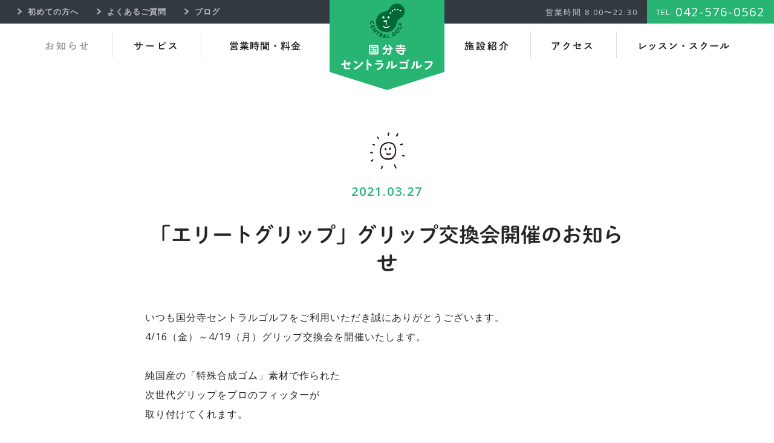

--- FILE ---
content_type: text/html; charset=UTF-8
request_url: https://www.kokubunji-centralgolf.jp/news/news-834/
body_size: 3656
content:
<!DOCTYPE html>
<!--[if lte IE 8 ]> <html class="lteIE9 IE8 no-js" lang="ja"> <![endif]-->
<!--[if IE 9 ]> <html class="lteIE9 IE9 no-js" lang="ja"> <![endif]-->
<!--[if (gt IE 9)|!(IE)]><!--> <html class="no-js" lang="ja"> <!--<![endif]-->
<head>
<meta charset="UTF-8">



<meta name="viewport" content="initial-scale=1">
<link rel="shortcut icon" href="/images/favicon.ico">

<link rel="stylesheet" type="text/css" href="/css/reset.css">
<link rel="stylesheet" type="text/css" href="/css/common.css?220322">
<link rel="stylesheet" type="text/css" href="/css/page.css?220330">
<link rel="stylesheet" type="text/css" href="/css/sp.css?220330">

<link href='https://fonts.googleapis.com/css?family=Open+Sans:400,600' rel='stylesheet' type='text/css'>
<link href='https://fonts.googleapis.com/css?family=Montserrat:700' rel='stylesheet' type='text/css'>

<script>
	(function() {
		var root = document.documentElement;
		root.className = root.className.replace(/\bno[-]?js\b/ig, '');
	})();
</script>

<!-- HTML5 Shim for IE 6-8 -->
<!--[if lt IE 9]>
	<script src="http://html5shiv.googlecode.com/svn/trunk/html5.js"></script>
<![endif]-->


		<!-- All in One SEO 4.6.5 - aioseo.com -->
		<title>「エリートグリップ」グリップ交換会開催のお知らせ | 国分寺セントラルゴルフ練習場、レッスンスクール - 国立・国分寺・立川からすぐ</title>
		<meta name="robots" content="max-image-preview:large" />
		<link rel="canonical" href="https://www.kokubunji-centralgolf.jp/news/news-834/" />
		<meta name="generator" content="All in One SEO (AIOSEO) 4.6.5" />
		<meta property="og:locale" content="ja_JP" />
		<meta property="og:site_name" content="国分寺セントラルゴルフ練習場" />
		<meta property="og:type" content="article" />
		<meta property="og:title" content="「エリートグリップ」グリップ交換会開催のお知らせ | 国分寺セントラルゴルフ練習場、レッスンスクール - 国立・国分寺・立川からすぐ" />
		<meta property="og:url" content="https://www.kokubunji-centralgolf.jp/news/news-834/" />
		<meta property="og:image" content="https://www.kokubunji-centralgolf.jp/images/OGP.png" />
		<meta property="og:image:secure_url" content="https://www.kokubunji-centralgolf.jp/images/OGP.png" />
		<meta property="article:published_time" content="2021-03-27T12:22:38+00:00" />
		<meta property="article:modified_time" content="2021-03-27T12:22:38+00:00" />
		<meta name="twitter:card" content="summary_large_image" />
		<meta name="twitter:title" content="「エリートグリップ」グリップ交換会開催のお知らせ | 国分寺セントラルゴルフ練習場、レッスンスクール - 国立・国分寺・立川からすぐ" />
		<meta name="twitter:image" content="https://www.kokubunji-centralgolf.jp/images/OGP.png" />
		<meta name="google" content="nositelinkssearchbox" />
		<script type="application/ld+json" class="aioseo-schema">
			{"@context":"https:\/\/schema.org","@graph":[{"@type":"BreadcrumbList","@id":"https:\/\/www.kokubunji-centralgolf.jp\/news\/news-834\/#breadcrumblist","itemListElement":[{"@type":"ListItem","@id":"https:\/\/www.kokubunji-centralgolf.jp\/#listItem","position":1,"name":"\u5bb6","item":"https:\/\/www.kokubunji-centralgolf.jp\/","nextItem":"https:\/\/www.kokubunji-centralgolf.jp\/news\/news-834\/#listItem"},{"@type":"ListItem","@id":"https:\/\/www.kokubunji-centralgolf.jp\/news\/news-834\/#listItem","position":2,"name":"\u300c\u30a8\u30ea\u30fc\u30c8\u30b0\u30ea\u30c3\u30d7\u300d\u30b0\u30ea\u30c3\u30d7\u4ea4\u63db\u4f1a\u958b\u50ac\u306e\u304a\u77e5\u3089\u305b","previousItem":"https:\/\/www.kokubunji-centralgolf.jp\/#listItem"}]},{"@type":"Organization","@id":"https:\/\/www.kokubunji-centralgolf.jp\/#organization","name":"\u56fd\u5206\u5bfa\u30bb\u30f3\u30c8\u30e9\u30eb\u30b4\u30eb\u30d5\u7df4\u7fd2\u5834\u3001\u30ec\u30c3\u30b9\u30f3\u30b9\u30af\u30fc\u30eb - \u56fd\u7acb\u30fb\u56fd\u5206\u5bfa\u30fb\u7acb\u5ddd\u304b\u3089\u3059\u3050","url":"https:\/\/www.kokubunji-centralgolf.jp\/"},{"@type":"WebPage","@id":"https:\/\/www.kokubunji-centralgolf.jp\/news\/news-834\/#webpage","url":"https:\/\/www.kokubunji-centralgolf.jp\/news\/news-834\/","name":"\u300c\u30a8\u30ea\u30fc\u30c8\u30b0\u30ea\u30c3\u30d7\u300d\u30b0\u30ea\u30c3\u30d7\u4ea4\u63db\u4f1a\u958b\u50ac\u306e\u304a\u77e5\u3089\u305b | \u56fd\u5206\u5bfa\u30bb\u30f3\u30c8\u30e9\u30eb\u30b4\u30eb\u30d5\u7df4\u7fd2\u5834\u3001\u30ec\u30c3\u30b9\u30f3\u30b9\u30af\u30fc\u30eb - \u56fd\u7acb\u30fb\u56fd\u5206\u5bfa\u30fb\u7acb\u5ddd\u304b\u3089\u3059\u3050","inLanguage":"ja","isPartOf":{"@id":"https:\/\/www.kokubunji-centralgolf.jp\/#website"},"breadcrumb":{"@id":"https:\/\/www.kokubunji-centralgolf.jp\/news\/news-834\/#breadcrumblist"},"datePublished":"2021-03-27T21:22:38+09:00","dateModified":"2021-03-27T21:22:38+09:00"},{"@type":"WebSite","@id":"https:\/\/www.kokubunji-centralgolf.jp\/#website","url":"https:\/\/www.kokubunji-centralgolf.jp\/","name":"\u56fd\u5206\u5bfa\u30bb\u30f3\u30c8\u30e9\u30eb\u30b4\u30eb\u30d5\u7df4\u7fd2\u5834\u3001\u30ec\u30c3\u30b9\u30f3\u30b9\u30af\u30fc\u30eb - \u56fd\u7acb\u30fb\u56fd\u5206\u5bfa\u30fb\u7acb\u5ddd\u304b\u3089\u3059\u3050","inLanguage":"ja","publisher":{"@id":"https:\/\/www.kokubunji-centralgolf.jp\/#organization"}}]}
		</script>
		<!-- All in One SEO -->


<script type="text/javascript" src="//typesquare.com/accessor/script/typesquare.js?eM~haRapBEI%3D" charset="utf-8"></script>

<script>
  (function(i,s,o,g,r,a,m){i['GoogleAnalyticsObject']=r;i[r]=i[r]||function(){
  (i[r].q=i[r].q||[]).push(arguments)},i[r].l=1*new Date();a=s.createElement(o),
  m=s.getElementsByTagName(o)[0];a.async=1;a.src=g;m.parentNode.insertBefore(a,m)
  })(window,document,'script','//www.google-analytics.com/analytics.js','ga');

  ga('create', 'UA-34448418-1', 'auto');
  ga('send', 'pageview');

</script>
</head>


<body class="winter">
	<div id="js-pageloading" class="c-pageloading"></div>

	<div id="js-wrapper" class="c-wrapper"><!-- c-wrapper -->
		<nav id="js-header" class="c-header"><!-- c-header -->
			<h1 class="c-header-logo"><a href="https://www.kokubunji-centralgolf.jp"><span>国分寺セントラルゴルフ</span></a></h1>

			<dl class="c-header-spnav">
				<dt id="js-header-nav-trigger" class="c-header-spnav-trigger"><span>メニュー</span></dt>
				<dd class="c-header-spnav-drawer">
					<div class="c-header-nav">
						<ul>
							<li class="nav0"><a href="https://www.kokubunji-centralgolf.jp">ホーム</a></li>
							<li class="nav1"><a href="https://www.kokubunji-centralgolf.jp/news/" class="active">お知らせ</a></li><!--
							--><li class="nav2"><a href="https://www.kokubunji-centralgolf.jp/service/">サービス</a></li><!--
							--><li class="nav3"><a href="https://www.kokubunji-centralgolf.jp/info/">営業時間・料金</a></li>
						</ul>
						<ul>
							<li class="nav4"><a href="https://www.kokubunji-centralgolf.jp/facilities/">施設紹介</a></li><!--
							--><li class="nav5"><a href="https://www.kokubunji-centralgolf.jp/access/">アクセス</a></li><!--
							--><li class="nav6"><a href="https://www.kokubunji-centralgolf.jp/lesson/">レッスン・スクール</a></li>
						</ul>
					</div>

					<ul class="c-header-subnav">
						<li class="nav1"><a href="https://www.kokubunji-centralgolf.jp/message/">わたしたちの<span class="c-ib">「想い」</span></a></li><!--
						--><li class="nav2"><a href="https://www.kokubunji-centralgolf.jp/guide/">初めての方へ</a></li><!--
						--><li class="nav3"><a href="https://www.kokubunji-centralgolf.jp/faq/">よくある<span class="c-ib">ご質問</span></a></li><!--
						--><li class="nav4"><a href="http://ameblo.jp/kokubunji-centralgolf/" target="_blank">ブログ</a></li>
					</ul>

					<ul class="c-header-info">
						<li class="hour">営業時間 8:00〜22:30</li>
						<li class="tel"><span>TEL.</span><a href="tel:0425760562">042-576-0562</a></li>
						<li class="address">〒185-0032 <span class="c-ib">東京都国分寺市日吉町3-20-15</span></li>
					</ul>
				</dd>
			</dl>
			<div id="js-spnav-bcg" class="c-spnav-bcg"></div>
		</nav><!-- // c-header -->

		<main class="c-main">
						<div class="news-article-item c-container inner-space"><!-- c-container -->
				<header class="news-article-header">
					<p>2021.03.27</p>
					<h1 class="c-title-E">「エリートグリップ」グリップ交換会開催のお知らせ</h1>
				</header>
				<div class="news-article-txt">
															いつも国分寺セントラルゴルフをご利用いただき誠にありがとうございます。<br />
4/16（金）～4/19（月）グリップ交換会を開催いたします。<br />
<br />
純国産の「特殊合成ゴム」素材で作られた<br />
次世代グリップをプロのフィッターが<br />
取り付けてくれます。<br />
<br />
<strong class="c-tcl-red"><br />
</strong><span class="c-fs-l"><strong>ゴルフシーズン到来！！<br />
</strong></span>新しいグリップでのラウンドはいかがでしょうか♬<br />
<strong class="c-tcl-red">今回も、6本交換されると7本目を無料サービス致します！<br />
</strong><br />
皆様のご来場心よりお待ちしております。<br />
<br />
<img class="alignnone size-full wp-image-833" src="https://www.kokubunji-centralgolf.jp/cms/wp-content/uploads/2021/03/cb8dfc9d5fb0cd30f74cb6d2ecb6a72b.jpg" alt="" width="1123" height="1587" />				</div>
			</div>
			
						<div class="c-container large-space mt-20"><!-- c-container -->
				<ul class="c-button-set">
					<li><a href="https://www.kokubunji-centralgolf.jp/news/" class="c-button">一覧へ</a></li>
				</ul>
			</div>
			
					</main>
		<footer class="c-footer"><!-- c-footer -->
			<div class="c-footer-title">
				<figure id="js-spchecker"><img src="/images/c-footer-title_img01.jpg" alt="国分寺セントラルゴルフ"></figure>
				<h1><a href="https://www.kokubunji-centralgolf.jp"><span>国分寺セントラルゴルフ</span></a></h1>
				<ul>
					<li class="tel">TEL.<a href="tel:0425760562">042-576-0562</a></li>
					<li class="hour">営業時間 <span>8:00〜22:30</span>（年中無休）</li>
					<li class="address">〒185-0032 東京都国分寺市日吉町3-20-15</li>
				</ul>
			</div>

			<div class="c-footer-main">
				<div class="c-footer-nav">
					<ul>
						<li><a href="https://www.kokubunji-centralgolf.jp">ホーム</a></li>
						<li><a href="https://www.kokubunji-centralgolf.jp/news/">お知らせ</a></li>
						<li><a href="https://www.kokubunji-centralgolf.jp/service/">サービス</a></li>
						<li><a href="https://www.kokubunji-centralgolf.jp/info/">営業時間・料金</a></li>
						<li><a href="https://www.kokubunji-centralgolf.jp/facilities/">施設紹介</a></li>
						<li><a href="https://www.kokubunji-centralgolf.jp/terms/">利用約款</a></li>
					</ul>
					<ul>
						<li><a href="https://www.kokubunji-centralgolf.jp/access/">アクセス</a></li>
						<li><a href="https://www.kokubunji-centralgolf.jp/lesson/">レッスン・スクール</a></li>
						<li><a href="https://www.kokubunji-centralgolf.jp/guide/">初めての方へ</a></li>
						<li><a href="https://www.kokubunji-centralgolf.jp/faq/">よくあるご質問</a></li>
						<li><a href="https://www.kokubunji-centralgolf.jp/message/">わたしたちの「想い」</a></li>
					</ul>
				</div>

				<ul class="c-footer-subnav">
					<li><a href="http://ameblo.jp/kokubunji-centralgolf/" target="_blank">セントラルゴルフブログ</a></li><!--
					--><li><a href="https://www.facebook.com/%E5%9B%BD%E5%88%86%E5%AF%BA%E3%82%BB%E3%83%B3%E3%83%88%E3%83%A9%E3%83%AB%E3%82%B4%E3%83%AB%E3%83%95-%E7%B7%B4%E7%BF%92%E5%A0%B4-207123339410158/" target="_blank">FACEBOOK</a></li>
				</ul>

				<div class="cf">
					<p class="c-footer-topnav"><a href="#js-header" id="js-topnav">Back To Top</a></p>
					<p class="c-footer-copy"><small>© Copyright 2026 Kokubunji Central Golf. All rights reserved.</small></p>
				</div>
			</div>
		</footer><!-- // c-footer -->
	</div><!-- // c-wrapper -->

<script src="https://ajax.googleapis.com/ajax/libs/jquery/1.10.2/jquery.min.js"></script>
<script src="/js/common.min.js"></script>

</body>
</html>

--- FILE ---
content_type: text/css
request_url: https://www.kokubunji-centralgolf.jp/css/common.css?220322
body_size: 6750
content:
@charset "utf-8";


/* c-pageloading
--------------------------- */

.c-pageloading {
	text-indent: -9999px;
	width: 98px;
	height: 146px;
	background: url(../images/c-loading_img01.png) no-repeat 0 0;
	position: fixed;
	top: 50%;
	left: 50%;
	margin: -100px 0 0 -49px;
	opacity: 0;
	transform: rotateY(-30deg) translateZ(-10px);
}

.load-start .c-pageloading {
	margin-top: -80px;
	opacity: 1;
	transition: all .4s;
	transition-delay: .4s;
	transform: rotateY(30deg) translateZ(-10px);
	animation: pageloading .6s alternate infinite ease-in-out;
	animation-delay: .8s;
}

@keyframes pageloading {
	0% { transform: rotateY(30deg) translateZ(-10px); }
	100% { transform: rotateY(-30deg) translateZ(-10px); }
}

.load-end .c-pageloading {
	opacity: 0;
	transition: opacity .4s;
}

.c-wrapper {
	opacity: 0;
	/*height: 0;*/
}

.load-end > .c-wrapper {
	/*height: auto;*/
	opacity: 1;
	transition: opacity .6s;
}



/* =============================================================

	Base

* ============================================================= */

body {
	font-family: 'Open Sans', Arial, Roboto, "Droid Sans", "游ゴシック体", "Yu Gothic", YuGothic, 'ヒラギノ角ゴ Pro W3', 'Hiragino Kaku Gothic Pro', 'メイリオ', Meiryo, 'ＭＳ Ｐゴシック', sans-serif;
	font-size: 93.75%; /* 15px base */
	font-weight: normal;
	line-height: 1.8;
	letter-spacing: 1px;
	text-align: justify; /* for ff, webkit */
	text-justify: inter-ideograph; /* for IE */
	color: #262626;
	background-color: #fff;
	min-width: 1080px;
	-webkit-tap-highlight-color: rgba(0,0,0,0);
}

/* 日本語 秀英角ゴシック銀 B */
.c-title-B,
.c-title-D,
.c-tab,
.c-header-nav,
/*.c-footer-nav,
.c-footer-subnav,*/
.top-others-item > h2,
.guide-step-item > .c-title-C,
.facilities-hero-title,
.service-banner-title,
.facilities-point-list > section > h2  > span,
.c-font-MidashiGo {
	/*font-family: "秀英角ゴシック銀 B";*/
	font-family: "秀英角ゴシック銀 B", ShueiGoGinStd-B, "游ゴシック体", "Yu Gothic", YuGothic, 'ヒラギノ角ゴ Pro W3', 'Hiragino Kaku Gothic Pro', 'メイリオ', Meiryo, 'ＭＳ Ｐゴシック', sans-serif;
}

/* 日本語 秀英丸ゴ */
.c-title-A,
.c-title-B.typeB,
.c-title-C,
.c-title-E,
.c-badge,
.top-hero-lead,
.top-hero__status > dl,
.top-service-lead,
.facilities-hero-lead,
.service-banner-season-title > .season,
.service-banner-item > .service,
.service-banner-item > .service > .ball-service > strong,
.access-route-dlist > dt,
.lesson-school-price > h3,
.message-memo > h2,
.c-font-ShueiMGo {
	/*font-family: "秀英丸ゴシック B";*/
	font-family: "秀英丸ゴシック B", ShueiMGoStd-B, "游ゴシック体", "Yu Gothic", YuGothic, 'ヒラギノ角ゴ Pro W3', 'Hiragino Kaku Gothic Pro', 'メイリオ', Meiryo, 'ＭＳ Ｐゴシック', sans-serif;
}

/* 英語 Montserrat */
.c-title-A:before,
.c-title-B > b,
.c-title-B:before,
.c-faq-list > dt:before,
.c-faq-list > dd > div:before,
.c-contactbox-tel > a,
.top-news > h2:after,
.top-guide-badge > span > b,
.info-card-table-price,
.facilities-hero-copy,
.service-banner-season-title > .en1,
.service-banner-season-title > .en2,
.service-banner-today-header,
.service-banner-item > .service > span > strong,
.guide-step-item > h2 > i,
.lesson-large-number,
.c-font-montserrat {
	font-family: 'Montserrat', Arial, Roboto, "Droid Sans", "游ゴシック体", "Yu Gothic", YuGothic, 'ヒラギノ角ゴ Pro W3', 'Hiragino Kaku Gothic Pro', 'メイリオ', Meiryo, 'ＭＳ Ｐゴシック', sans-serif;
	font-weight: 700;
}

/* 英語 Open Sans */
.top-others-item .c-title-D,
.facilities-point-list > section > h2  > span:before {
	font-family: 'Open Sans', Arial, Roboto, "Droid Sans", "游ゴシック体", "Yu Gothic", YuGothic, 'ヒラギノ角ゴ Pro W3', 'Hiragino Kaku Gothic Pro', 'メイリオ', Meiryo, 'ＭＳ Ｐゴシック', sans-serif;
}


/* Micro clearfix */
.cf:before,
.cf:after {
	content: "";
	display: table;
}
.cf:after {
	clear: both;
}
.cf {
	*zoom: 1;
}

* {
	box-sizing: border-box;
}


/* =============================================================

	Layouts

* ============================================================= */

html, body {
	width: 100%;
	height: 100%;
}
body {
	overflow-y: scroll !important;
}

.c-wrapper {
	overflow: hidden;
}


/* c-container
--------------------------- */

.c-container {
	padding-left: 8%;
	padding-right: 8%;
	margin: 90px auto;
	overflow: hidden;
	position: relative;
}

.c-container.wide {
	padding-left: 6%;
	padding-right: 6%;
}

.c-container.small-space {
	margin: 70px auto;
}
.c-container.large-space {
	margin: 110px auto;
}

.c-container.inner-space {
	margin: 0 auto;
	padding-top: 90px;
	padding-bottom: 90px;
}
.c-container.inner-space.small-space {
	padding-top: 70px;
	padding-bottom: 70px;
}
.c-container.inner-space.large-space {
	padding-top: 110px;
	padding-bottom: 110px;
}

.c-container.no-space {
	margin: 0 auto;
	padding-top: 0;
	padding-bottom: 0;
}

.c-container.maxw-1100 {
	max-width: 1100px;
}


/* grid
--------------------------- */

.c-grids:before,
.c-grids:after {
	content: "";
	display: table;
}
.c-grids:after {
	clear: both;
}
.c-grids {
	*zoom: 1;
}

.c-grids {
	margin-left: -3%;
	margin-right: -3%;
}
.c-grids.gap-s {
	margin-left: -2%;
	margin-right: -2%;
}
.c-grids.gap-l {
	margin-left: -4%;
	margin-right: -4%;
}
.c-grids.gap-20 {
	margin-left: -10px;
	margin-right: -10px;
}
.c-grids.no-gap {
	margin-left: 0;
	margin-right: 0;
}

.c-grid-1of2,
.c-grid-1of3,
.c-grid-2of3,
.c-grid-1of4,
.c-grid-2of4,
.c-grid-3of4,
.c-grid-1of5,
.c-grid-2of5,
.c-grid-3of5,
.c-grid-4of5,
.c-grid-SofG,
.c-grid-LofG {
	float: left;
	min-height: 1px;
	padding-left: 3%;
	padding-right: 3%;
}
.c-grids.gap-s > .c-grid-1of2,
.c-grids.gap-s > .c-grid-1of3,
.c-grids.gap-s > .c-grid-2of3,
.c-grids.gap-s > .c-grid-1of4,
.c-grids.gap-s > .c-grid-2of4,
.c-grids.gap-s > .c-grid-3of4,
.c-grids.gap-s > .c-grid-1of5,
.c-grids.gap-s > .c-grid-2of5,
.c-grids.gap-s > .c-grid-3of5,
.c-grids.gap-s > .c-grid-4of5,
.c-grids.gap-s > .c-grid-SofG,
.c-grids.gap-s > .c-grid-LofG {
	padding-left: 2%;
	padding-right: 2%;
}
.c-grids.gap-l > .c-grid-1of2,
.c-grids.gap-l > .c-grid-1of3,
.c-grids.gap-l > .c-grid-2of3,
.c-grids.gap-l > .c-grid-1of4,
.c-grids.gap-l > .c-grid-2of4,
.c-grids.gap-l > .c-grid-3of4,
.c-grids.gap-l > .c-grid-1of5,
.c-grids.gap-l > .c-grid-2of5,
.c-grids.gap-l > .c-grid-3of5,
.c-grids.gap-l > .c-grid-4of5,
.c-grids.gap-l > .c-grid-SofG,
.c-grids.gap-l > .c-grid-LofG {
	padding-left: 4%;
	padding-right: 4%;
}
.c-grids.gap-20 > .c-grid-1of2,
.c-grids.gap-20 > .c-grid-1of3,
.c-grids.gap-20 > .c-grid-2of3,
.c-grids.gap-20 > .c-grid-1of4,
.c-grids.gap-20 > .c-grid-2of4,
.c-grids.gap-20 > .c-grid-3of4,
.c-grids.gap-20 > .c-grid-1of5,
.c-grids.gap-20 > .c-grid-2of5,
.c-grids.gap-20 > .c-grid-3of5,
.c-grids.gap-20 > .c-grid-4of5,
.c-grids.gap-20 > .c-grid-SofG,
.c-grids.gap-20 > .c-grid-LofG {
	padding-left: 10px;
	padding-right: 10px;
}
.c-grids.no-gap > .c-grid-1of2,
.c-grids.no-gap > .c-grid-1of3,
.c-grids.no-gap > .c-grid-2of3,
.c-grids.no-gap > .c-grid-1of4,
.c-grids.no-gap > .c-grid-2of4,
.c-grids.no-gap > .c-grid-3of4,
.c-grids.no-gap > .c-grid-1of5,
.c-grids.no-gap > .c-grid-2of5,
.c-grids.no-gap > .c-grid-3of5,
.c-grids.no-gap > .c-grid-4of5,
.c-grids.no-gap > .c-grid-SofG,
.c-grids.no-gap > .c-grid-LofG {
	padding-left: 0%;
	padding-right: 0%;
}

.c-grid-1of2,
.c-grid-2of4 {
	width: 50%;
}
.c-grid-1of3 {
	width: 33.333%;
}
.c-grid-2of3 {
	width: 66.666%;
}
.c-grid-1of4 {
	width: 25%;
}
.c-grid-3of4 {
	width: 75%;
}
.c-grid-1of5 {
	width: 20%;
}
.c-grid-2of5 {
	width: 40%;
}
.c-grid-3of5 {
	width: 60%;
}
.c-grid-4of5 {
	width: 80%;
}
.c-grid-SofG {
	width: 38.2%;
}
.c-grid-LofG {
	width: 61.8%;
}

.c-grids.inline > .c-grid-1of2,
.c-grids.inline > .c-grid-1of3,
.c-grids.inline > .c-grid-2of3,
.c-grids.inline > .c-grid-1of4,
.c-grids.inline > .c-grid-2of4,
.c-grids.inline > .c-grid-3of4,
.c-grids.inline > .c-grid-1of5,
.c-grids.inline > .c-grid-2of5,
.c-grids.inline > .c-grid-3of5,
.c-grids.inline > .c-grid-4of5,
.c-grids.inline > .c-grid-SofG,
.c-grids.inline > .c-grid-LofG {
	float: none;
	display: inline-block;
	vertical-align: top;
}


.c-grids.flip > .c-grid-1of2,
.c-grids.flip > .c-grid-1of3,
.c-grids.flip > .c-grid-2of3,
.c-grids.flip > .c-grid-1of4,
.c-grids.flip > .c-grid-2of4,
.c-grids.flip > .c-grid-3of4,
.c-grids.flip > .c-grid-1of5,
.c-grids.flip > .c-grid-2of5,
.c-grids.flip > .c-grid-3of5,
.c-grids.flip > .c-grid-4of5,
.c-grids.flip > .c-grid-SofG,
.c-grids.flip > .c-grid-LofG {
	float: right;
}

.c-grid-1of2 > .c-grid-inner-left {
	padding: 90px 12% 90px 16%;
}
.c-grid-1of2 > .c-grid-inner-right {
	padding: 90px 16% 90px 12%;
}

.c-grid-LofG > .c-grid-inner-left {
	padding: 90px 10% 90px 12%;
}
.c-grid-LofG > .c-grid-inner-right {
	padding: 90px 12% 90px 10%;
}

.c-grid-inner-left.small-space,
.c-grid-inner-right.small-space {
	padding-top: 70px;
	padding-bottom: 70px;
}
.c-grid-inner-left.large-space,
.c-grid-inner-right.large-space {
	padding-top: 110px;
	padding-bottom: 110px;
}


/* =============================================================

	Typography

* ============================================================= */

.c-fs-s { font-size: 0.867em !important;  /* 13px */ }
.c-fs-l { font-size: 1.2em !important;  /* 18px */ }

.c-tal-left { text-align: left !important; }
.c-tal-right { text-align: right !important; }
.c-tal-center { text-align: center !important; }

.c-ls-0 { letter-spacing: 0 !important; }
.c-ls-2 { letter-spacing: .2em !important; }
.c-ls-3 { letter-spacing: .3em !important; }

.c-tcl-red, .c-tcl-red a { color: red !important; font-weight: 600 !important; }
.c-tcl-green { color: #28B472 !important; }

strong, em, .c-fw-b { font-weight: 600 !important; }


/* heading
--------------------------- */

/* c-title-A
--------------------------- */

.c-title-A {
	font-size: 3em; /* 45px */
	font-weight: 600;
	line-height: 1.4;
	letter-spacing: 0;
}

.c-title-A:before {
	content: attr(data-entitle);
	font-size: 0.289em; /* 13px */
	line-height: 1;
	letter-spacing: 1.5px;
	display: block;
	margin-bottom: 25px;
}
.IE8 .c-title-A:before {
	font-size: 13px;
}

.c-title-A > b {
	color: #28B472;
	font-size: 0.444em; /* 20px */
	line-height: 1;
	letter-spacing: 1px;
	display: block;
	margin-top: 25px;
}

.c-title-A.typeB {
	text-align: center;
	margin-top: 20px;
}
.c-title-A.typeB:after {
	content: none;
}

.IE8 .c-title-A.typeB:before,
.IE8 .c-title-A.c-tal-center:before {
	text-align: center;
}


/* c-title-B
--------------------------- */

.c-title-B {
	color: #28B472;
	font-size: 1.333em; /* 20px */
	font-weight: 600;
	line-height: 1.6;
	display: block;
	margin-bottom: 40px;
}
.c-bcg-green .c-title-B {
	color: #fff;
}
.c-title-B.cyan {
	color: #2BB9EE;
}
.c-title-B.lime {
	color: #9ACF55;
}
.c-title-B > b,
.c-title-B[data-entitle]:before {
	color: #262626;
	font-size: 3.2em; /* 64px */
	line-height: 1.1;
	letter-spacing: 2px;
	display: block;
	margin-bottom: 15px;
}
.c-title-B[data-entitle]:before {
	content: attr(data-entitle);
}

.IE8 .c-title-B > b,
.IE8 .c-title-B[data-entitle]:before {
	font-size: 64px;
}
.IE8 .c-title-B.c-tal-center > b,
.IE8 .c-title-B[data-entitle].c-tal-center:before {
	text-align: center;
}

.c-bcg-black .c-title-B > b,
.c-bcg-black .c-title-B:before {
	color: #fff;
}

.c-title-B > b span {
	font-size: .667em;
}

.c-title-B.typeB {
	line-height: 1.6;
	margin-bottom: 20px;
}
.c-title-B.typeB:before {
	margin-bottom: 35px;
}


/* c-title-C
--------------------------- */

.c-title-C {
	font-size: 2.4em; /* 36px */
	font-weight: 600;
	line-height: 1.4;
	text-align: center;
	display: block;
	margin-bottom: 20px;
}


/* c-title-D
--------------------------- */

.c-title-D {
	color: #fff;
	font-size: 1.067em; /* 16px */
	font-weight: 600;
	line-height: 1.5;
	text-align: center;
	padding: 12px 20px 10px;
	background-color: #28B472;
}
.c-title-D.large {
	font-size: 1.5em; /* 24px */
	padding: 23px 20px 20px;
}

.c-title-D.small {
	font-size: 1em;
	padding: 7px 20px 4px;
}

.c-title-D.cyan {
	background-color: #2BB9EE;
}
.c-title-D.lime {
	background-color: #9ACF55;
}

.c-island > .c-title-D:first-child {
	margin: -50px -200px 0;
	padding-left: 200px;
	padding-right: 200px;
}
.c-island.large-space > .c-title-D:first-child {
	margin-top: -60px;
}
.c-island.small-space > .c-title-D:first-child {
	margin-top: -25px;
}
.c-island.no-space > .c-title-D:first-child {
	margin-top: 0;
}
/*.c-island.narrow > .c-title-D:first-child {
	margin-left: -3vw;
	margin-right: -3vw;
}*/


/* c-title-E
--------------------------- */

.c-title-E {
	font-size: 2.267em; /* 34px */
	font-weight: 600;
	line-height: 1.4;
	letter-spacing: 0;
	text-align: left;
	display: block;
	margin-bottom: 20px;
}


/* =============================================================

	Links

* ============================================================= */

a {
	color: #1a1a1a;
	text-decoration: none;
}

.c-link-txt {
	text-decoration: underline;
}


/* c-button
--------------------------- */

.c-button-set {
	text-align: center;
	margin-bottom: -10px;
}
.c-button-set > * {
	display: inline-block;
	margin: 0 10px 10px;
	padding: 0;
}

.c-button {
	color: #fff;
	font-weight: 600;
	line-height: 55px;
	text-align: center;
	display: inline-block;
	padding: 3px 45px 0 25px;
	min-width: 240px;
	border-radius: 4px;
	background-color: #4d4d4d;
	border-bottom: 3px solid #000;
	position: relative;
	box-shadow: 0 -10px 0rgba(40, 180, 114, 0) inset;
	transition: box-shadow .15s cubic-bezier(0.39, 0.575, 0.565, 1);
}
.lteIE9 .c-button {
	min-width: 170px;
	box-sizing: content-box;
}

.c-button:hover {
	border-bottom-color: #1C8051 !important;
	box-shadow: 0 -80px 0 rgba(40, 180, 114, 1) inset;
}
.lteIE9 .c-button:hover {
	background-color: #30b472;
}

.c-button.small {
	font-size: 0.867em;
	line-height: 45px;
	min-width: 170px;
	box-shadow: 0 0 0rgba(40, 180, 114, 0) inset;
}
.lteIE9 .c-button.small {
	min-width: 100px;
}

.c-button.small:hover {
	box-shadow: 0 -65px 0 rgba(40, 180, 114, 1) inset;
}

.c-button.gray {
	background-color: #666;
	border-bottom-color: #333;
}

.c-button:before,
.c-button:after {
	content: "";
	width: 10px;
	height: 15px;
	background: url(../images/c-sprite01.png) no-repeat -200px 0;
	position: absolute;
	top: 50%;
	right: 20px;
	margin-top: -6px;
	opacity: 1;
	transform: translate(0, 0);
	transition: all .3s cubic-bezier(.29,.76,.49,1.23);
}
.c-button:before {
	background-position: -250px -100px;
	opacity: 0;
	transform: translate(-15px, 0);
}

.c-button:hover:before {
	opacity: 1;
	transform: translate(0, 0) !important;
	transition-delay: .1s;
}
.c-button:hover:after {
	opacity: 0;
	transform: translate(5px, 0);
	transition-delay: .1s;
}

.IE8 .c-button:hover:before {
	display: block;
}
.IE8 .c-button:hover:after {
	display: none;
}

.c-button.small:before,
.c-button.small:after {
	width: 8px;
	height: 12px;
	background-position: -250px 0;
	right: 15px;
	margin-top: -5px;
}
.c-button.small:before {
	background-position: -250px -50px;
}
.c-button.gray.small:before,
.c-button.gray.small:after {
	margin-top: -6px;
}

.c-button.down:before,
.c-button.down:after {
	width: 15px;
	height: 10px;
	margin-top: -2px;
	background-position: -300px -100px;
}
.c-button.down:before {
	background-position: -300px -200px;
	transform: translate(0, -10px);
}

.c-button.down:hover:after {
	transform: translate(0, 5px);
}

.c-button.small.down:before,
.c-button.small.down:after {
	width: 12px;
	height: 8px;
	margin-top: -2px;
	background-position: -200px -50px;
}
.c-button.small.down:before {
	background-position: -250px -200px;
}


/* pagenation
--------------------------- */

.c-pagenation {
	text-align: center;
}

.c-pagenation a,
.c-pagenation strong {
	color: #262626;
	font-weight: 600;
	line-height: 45px;
	display: inline-block;
	vertical-align: middle;
	width: 45px;
	margin: 0 5px;
	border-radius: 50%;
	background-color: #f2f2f2;
	transition: background-color .2s;
}
.c-pagenation a:hover {
	background-color: #dedede;
}

.c-pagenation a.prev,
.c-pagenation a.next {
	text-indent: -9999px;
	width: 40px;
	height: 40px;
	border-radius: 0;
	background: url(../images/c-sprite01.png) no-repeat;
	background-color: transparent !important;
	transition: background-position .2s;
}
.c-pagenation a.prev {
	background-position: -335px 12px;
	margin-right: 10px;
}
.c-pagenation a.next {
	background-position: -185px 12px;
	margin-left: 10px;
}
.c-pagenation a.prev:hover {
	background-position: -345px 12px;
}
.c-pagenation a.next:hover {
	background-position: -175px 12px;
}

.c-pagenation strong {
	color: #fff;
	background-color: #28B472;
}

.c-pagenation i {
	display: inline-block;
	margin: 0 20px;
}



/* =============================================================

	Images

* ============================================================= */

img {
	vertical-align: middle;
	max-width: 100%;
	width: 100%;
	height: auto;
	display: block;
	margin: 0 auto;
}

img.aligncenter,
img.alignnone {
	display: block;
	margin: 0 auto;
}

img.alignleft {
	display: block;
	margin: 0 auto 0 0 !important;
}
img.alignright {
	display: block;
	margin: 0 0 0 auto !important;
}

.c-img-nofit {
	width: auto;
}

.c-grid-img-fit {
	height: 100%;
	position: absolute;
	right: 0;
}
.flip .c-grid-img-fit {
	left: 0;
}

.c-grid-img-fit > img {
	max-width: none;
	width: 100%;
	height: 100%;
	object-fit: cover;
}


/* =============================================================

	Common

* ============================================================= */

.mt-0 { margin-top: 0 !important; }
.mt-10 { margin-top: 10px !important; }
.mt-20 { margin-top: 20px !important; }
.mt-30 { margin-top: 30px !important; }
.mt-40 { margin-top: 40px !important; }
.mt-50 { margin-top: 50px !important; }
.mt-60 { margin-top: 60px !important; }
.mt-70 { margin-top: 70px !important; }
.mt-80 { margin-top: 80px !important; }
.mt-90 { margin-top: 90px !important; }
.mt-100 { margin-top: 100px !important; }

.mb-0 { margin-bottom: 0 !important; }
.mb-10 { margin-bottom: 10px !important; }
.mb-20 { margin-bottom: 20px !important; }
.mb-30 { margin-bottom: 30px !important; }
.mb-40 { margin-bottom: 40px !important; }
.mb-50 { margin-bottom: 50px !important; }
.mb-60 { margin-bottom: 60px !important; }
.mb-70 { margin-bottom: 70px !important; }
.mb-80 { margin-bottom: 80px !important; }
.mb-90 { margin-bottom: 90px !important; }
.mb-100 { margin-bottom: 100px !important; }

.pt-0 { padding-top: 0 !important; }
.pt-10 { padding-top: 10px !important; }
.pt-20 { padding-top: 20px !important; }
.pt-30 { padding-top: 30px !important; }
.pt-40 { padding-top: 40px !important; }
.pt-50 { padding-top: 50px !important; }
.pt-60 { padding-top: 60px !important; }
.pt-70 { padding-top: 70px !important; }
.pt-80 { padding-top: 80px !important; }
.pt-90 { padding-top: 90px !important; }
.pt-100 { padding-top: 100px !important; }

.pb-0 { padding-bottom: 0 !important; }
.pb-10 { padding-bottom: 10px !important; }
.pb-20 { padding-bottom: 20px !important; }
.pb-30 { padding-bottom: 30px !important; }
.pb-40 { padding-bottom: 40px !important; }
.pb-50 { padding-bottom: 50px !important; }
.pb-60 { padding-bottom: 60px !important; }
.pb-70 { padding-bottom: 70px !important; }
.pb-80 { padding-bottom: 80px !important; }
.pb-90 { padding-bottom: 90px !important; }
.pb-100 { padding-bottom: 100px !important; }

.c-relative { position: relative !important; }
.c-static { position: static !important; }

.c-hidden { overflow: hidden !important; }
.c-visible { overflow: visible !important; }

.c-ib { display: inline-block; }


/* c-stickout
--------------------------- */

.c-stickout {
	margin-left: -1vw;
	margin-right: -1vw;
}


/* c-island
--------------------------- */

.c-island {
	background-color: rgba(250, 250, 250, .95);
	border-radius: 4px;
	padding: 50px 4.5%; /* for IE8 */
	padding: 50px 4.5vw;
	overflow: hidden;
}
.c-grids .c-island {
	padding: 50px 8%; /* for IE8 */
	padding: 50px 4.5vw;
}

.IE8 .c-island {
	background-color: #f7f7f7;
}
.c-island.white {
	background-color: #fff;
}

.c-island.narrow {
	padding-right: 3vw;
	padding-left: 3vw;
}

.c-island.large-space {
	padding-top: 60px;
	padding-bottom: 60px;
}

.c-island.small-space {
	padding-top: 25px;
	padding-bottom: 25px;
}
.c-island.no-space {
	padding: 0;
}


/* c-bcg
--------------------------- */

.c-bcg-gray {
	background-color: #EFEFEF;
}

.c-bcg-lightgray {
	background-color: #f7f7f7;
}

.c-bcg-black {
	color: #f2f2f2;
	background-color: #403F41;
	background-color: #3b4147;
}

.c-bcg-green {
	color: #f2f2f2;
	background-color: #28B472;
}


/* c-bcg-imgA */
/* c-bcg-imgB */
/* c-bcg-imgC */
.c-bcg-imgA.c-container,
.c-bcg-imgB.c-container,
.c-bcg-imgC.c-container {
	background: url(../images/c-bcg_img02.jpg) no-repeat 0 100%,
				url(../images/c-bcg_img01.jpg) no-repeat 0 0;
	background-size: contain, 100% 650px;
	background-color: #cae2ee;
	position: relative;
	padding-top: 70px;
	padding-bottom: 270px;
}
.c-bcg-imgB.c-container {
	background: url(../images/c-bcg_img03.jpg) no-repeat 50% 100%,
				url(../images/c-bcg_img01.jpg) no-repeat 0 0;
	background-size: contain, 100% 650px;
	background-color: #cae2ee;
}
.c-bcg-imgC.c-container {
	background: url(../images/c-bcg_img04.jpg) no-repeat 0 0;
	background-size: 100% 100%;
	background-color: #cae2ee;
	padding-bottom: 70px;
}

.IE8 .c-bcg-imgA.c-container,
.IE8 .c-bcg-imgB.c-container, {
	background-image: none;
	padding-bottom: 70px;
}

.c-bcg-imgA.c-container > .c-island,
.c-bcg-imgB.c-container > .c-island,
.c-bcg-imgC.c-container > .c-island {
	background-color: rgba(250,250,250,.85);
}



/* c-page-header
--------------------------- */

.c-page-header {
	margin-top: 80px;
	margin-bottom: 110px;
	overflow: hidden;
}
.c-page-header.single {
	margin-bottom: 90px;
}

.c-page-header > h1 {
	width: 50%;
	float: left;
	padding-left: 1%;
}
.c-page-header.single > h1 {
	width: auto;
	float: none;
	padding-left: 0;
}

.c-page-header.facilities > h1 {
	letter-spacing: 3px;
}
.c-page-header.lesson > h1 {
	letter-spacing: -1px;
}

.c-page-header > p {
	width: 50%;
	float: right;
	margin-top: 35px;
}


/* c-list-A
--------------------------- */

.c-list-A > li {
	padding: 15px 20px 15px 40px;
	border-top: 1px solid #ccc;
	position: relative;
}
.c-list-A > li:first-child {
	margin-top: 0;
	border: none;
}

.c-list-A > li:before {
	content: "";
	width: 6px;
	height: 6px;
	border-radius: 50%;
	background-color: #28B472;
	position: absolute;
	top: 1.7em;
	left: 20px;
}


/* c-list-B
--------------------------- */

.c-list-B {
	font-size: 0.867em;
	line-height: 1.6;
	padding-left: 1.3em;
}

.c-list-B > li {
	margin-top: .5em;
}
.c-list-B > li:first-child {
	margin-top: 0;
}

.c-list-B > li:before {
	content: "※";
	position: absolute;
	margin-left: -1.3em;
}


/* c-list-C
--------------------------- */

.c-list-C {
	line-height: 1.8;
	padding-left: 1.3em;
}

.c-list-C > li + li {
	margin-top: .5em;
}

.c-list-C > li:before {
	content: "・";
	position: absolute;
	margin-left: -1.3em;
}


/* c-dlist-A
--------------------------- */

.c-dlist-A > dt {
	font-weight: 600;
	line-height: 1.6;
	width: 10em;
	padding: 17px 0 15px 40px;
	position: absolute;
}
.c-dlist-A > dt:before {
	content: "";
	width: 6px;
	height: 6px;
	border-radius: 50%;
	background-color: #28B472;
	position: absolute;
	top: 1.8em;
	left: 20px;
}

.c-dlist-A > dd {
	padding: 15px 20px 15px 11em;
	border-top: 1px solid #ccc;
}
.c-dlist-A > dt:first-child + dd {
	border: none;
}


/* c-dlist-B
--------------------------- */

.c-dlist-B > dt {
	font-weight: 700;
	line-height: 1.6;
	margin-bottom: .3em;
}

.c-dlist-B > dd + dt {
	margin-top: 1em;
}


/* c-table-A
--------------------------- */

.c-table-A {
	line-height: 1.6;
	width: 100%;
	background-color: #fff;
}

.c-table-A td,
.c-table-A th {
	text-align: center;
	vertical-align: middle;
	padding: 12px 5px 10px;
	border-bottom: 1px solid #ccc;
	border-left: 1px solid #ccc;
}
.c-table-A tr:last-child > * {
	border-bottom: none;
}
.c-table-A tr > *:first-child,
.c-table-A tr > th + td {
	border-left: none;
}

.c-table-A th {
	color: #fff;
	font-weight: 600;
	background-color: #28B472;
}

.c-table-A .no-border-bottom {
	border-bottom: none;
}
.c-table-A .border-left {
	border-left: 1px solid #ccc !important;
}


/* c-faq-list
--------------------------- */

.c-faq-list {
	min-height: 220px;
}

.c-faq-list > dt {
	font-size: 1.067em;
	font-weight: bold;
	padding: 20px 4em 18px;
	border-top: 1px solid #ccc;
	background-color: #fff;
	position: relative;
	cursor: pointer;
	transition: background-color .15s linear;
}
.c-faq-list > dt:first-child {
	border-top: none;
}

.no-touchevents .c-faq-list > dt.close:hover {
	background-color: #f4f4f4;
}

.c-faq-list > dt:before {
	content: "Q.";
	color: #28B472;
	font-size: 1.5em;
	position: absolute;
	top: .5em;
	left: 20px;
}

.c-faq-list > dt:after {
	content: "";
	width: 14px;
	height: 14px;
	background: url(../images/c-sprite01.png) no-repeat -300px -150px;
	position: absolute;
	right: 20px;
	top: 50%;
	margin-top: -7px;
	margin-right: -1px;
}
.IE8 .c-faq-list > dt:after {
	content: none;
}

.c-faq-list > dt.close:after {
	width: 12px;
	height: 8px;
	background-position: -200px -50px;
	margin-top: -6px;
	margin-right: 0;
}

.c-faq-list > dd {
	overflow: hidden;
	transition: height .3s;
}
.c-faq-list > dt.close + dd {
	height: 0 !important;
}

.c-faq-list > dd > div {
	padding: 0 4em 18px;
	position: relative;
}

/*.c-faq-list > dd > div:before {
	content: "A.";
	color: #d9d9d9;
	font-weight: bold;
	font-size: 1.6em;
	position: absolute;
	top: -.35em;
	left: 21px;
}
*/
.c-faq-list-txt {
	display: none;
}

.c-faq-list-btn {
	position: absolute;
	top: 200px;
}

.c-faq-list-btn:after {
	content: "";
	width: 53px;
	height: 54px;
	background: url(../images/illust-sprite01.png) no-repeat 0 -200px;
	position: absolute;
	top: -85px;
	right: -20px;
}

.c-faq-list-btn-sp {
	display: none;
}


/* c-badge
--------------------------- */

.c-badge {
	color: #fff;
	line-height: 1.4;
	letter-spacing: 0;
	text-align: center;
	background-color: #FA8A8A;
	width: 150px;
	height: 150px;
	border-radius: 50%;
	position: relative;
}
.spring .c-badge {
	background-color: #FA8A8A;
}
.summer .c-badge {
	background-color: #9ACF55;
}
.autumn .c-badge {
	background-color: #F6921D;
}
.winter .c-badge {
	background-color: #2BB9EE;
}

.c-badge > span {
	display: block;
	width: 100%;
	position: absolute;
	top: 50%;
	transform: translateY(-45%);
	-ms-transform: translateY(-45%);
}

.IE8 .c-badge {
	display: none;
}


/* c-contactbox
--------------------------- */

.c-contactbox {
	text-align: center;
	background-color: #f4f4f4;
	border-radius: 4px;
	padding-bottom: 30px;
}

.c-contactbox > .c-title-D {
	border-radius: 4px 4px 0 0;
}

.c-contactbox > p {
	padding: 0 5%;
}

.c-contactbox-tel {
	margin: 30px 0 10px;
}

.c-contactbox-tel > a {
	line-height: 1;
	display: inline-block;
	vertical-align: middle;
	margin-bottom: 5px;
}

.c-contactbox-tel > a > b {
	font-size: 2.667em;
}

.c-contactbox > p > br {
	display: none;
}


/* =============================================================

	c-header

* ============================================================= */

.c-header {
	background-color: #fff;
	height: 70px;
	border-top: 39px solid #323940;
	box-sizing: content-box;
	position: relative;
	z-index: 1;
}


/* c-header-logo
--------------------------- */

.c-header-logo {
	width: 190px;
	height: 123px;
	background-color: #28B472;
	position: absolute;
	z-index: 1;
	top: -43px !important;
	left: 50%;
	margin-left: -95px;
}
.c-header-logo:after {
	content: "";
	width: 0;
	height: 0;
	border: 95px solid transparent;
	border-top: 30px solid #28B472;
	position: absolute;
	bottom: -125px;
	z-index: -1;
}

.c-header-logo > a {
	display: block;
	width: 190px;
	height: 143px;
	padding-top: 10px;
}

.c-header-logo > a > span {
	text-indent: -9999px;
	display: block;
	width: 152px;
	height: 116px;
	margin: 0 auto;
	background: url(../images/c-sprite01.png) no-repeat 0 0;
}

.c-header-spnav-trigger {
	display: none;
}

/* c-header-nav
--------------------------- */

.c-header-nav > ul {
	width: 50%;
	position: absolute;
	right: 0;
	padding: 0 3% 0 95px;
}
.c-header-nav > ul:first-child {
	left: 0;
	padding: 0 95px 0 3%;
}

.c-header-nav > ul > li {
	display: inline-block;
	vertical-align: middle;
}
.c-header-nav > ul > li.nav0 {
	display: none;
}
.c-header-nav > ul > li.nav1,
.c-header-nav > ul > li.nav2 {
	width: 29%;
}
.c-header-nav > ul > li.nav3 {
	width: 42%;
}
.c-header-nav > ul > li.nav4,
.c-header-nav > ul > li.nav5 {
	width: 28%;
}
.c-header-nav > ul > li.nav6 {
	width: 44%;
	letter-spacing: 0;
}

.c-header-nav > ul > li > a {
	font-size: 1.067em;
	line-height: 1.4;
	text-align: center;
	display: block;
	padding: 26px 10px 22px;
	position: relative;
	box-shadow: 0 10px 0 #fff inset;
	transition: all .15s;
}
.c-header-nav > ul > li > a.active {
	color: #999;
}
.c-header-nav > ul > li > a:hover {
	box-shadow: 0 70px 0 #f4f4f4 inset;
}

.c-header-nav > ul > li > a:after {
	content: "";
	width: 1px;
	height: 44px;
	background-color: #ddd;
	position: absolute;
	top: 50%;
	left: 0;
	margin-top: -22px;
}
.c-header-nav > ul > li.nav1 > a:after,
.c-header-nav > ul > li.nav4 > a:after {
	content: none;
}

/*
.c-header-nav > ul > li > a:before {
	content: "";
	width: 12px;
	height: 12px;
	border-radius: 50%;
	background-color: #ccc;
	border-top-width: 10px;
	position: absolute;
	top: -6px;
	left: 50%;
	margin-left: -7px;
	opacity: 0;
	transition: all .15s;
}

.c-header-nav > ul > li > a.active:before {
	opacity: 1;
}

.c-header-nav > ul > li > a:hover:before {
	top: 0;
}*/


/* c-header-subnav
--------------------------- */

.c-header-subnav {
	position: absolute;
	top: -42px;
	left: 1.5%;
}

.c-header-subnav > li {
	display: inline-block;
	vertical-align: middle;
}
.c-header-subnav > li:first-child {
	display: none;
}

.c-header-subnav > li > a {
	color: #BCBEBF;
	font-size: 0.867em;
	font-weight: 600;
	line-height: 1.6;
	display: block;
	padding: 12px 20px 11px 10px;
}
.c-header-subnav > li > a:hover {
	color: #f2f2f2;
}

.c-header-subnav > li > a:before {
	content: "";
	width: 7px;
	height: 10px;
	background: url(../images/c-sprite01.png) no-repeat -200px -100px;
	display: inline-block;
	margin: 0 10px 3px 0;
	vertical-align: middle;
}


/* c-header-info
--------------------------- */

.c-header-info {
	color: #C9CBCC;
	font-size: 0.867em;
	line-height: 1;
	position: absolute;
	top: -41px;
	right: 0;
}

.c-header-info > li {
	float: left;
}

.c-header-info > .hour {
	letter-spacing: 2px;
	padding: 16px 15px 0;
}

.c-header-info > .tel {
	color: #fff;
	line-height: 41px;
	text-align: center;
	height: 41px;
	background-color: #28B472;
	padding: 0 15px;
}

.c-header-info > .tel > span {
	display: inline-block;
	vertical-align: middle;
	margin: 2px 5px 0 0;
}

.c-header-info > .tel > a {
	color: #fff;
	font-size: 1.538em;
	letter-spacing: 2px;
	display: inline-block;
	vertical-align: middle;
}

.c-header-info > .address {
	display: none;
}


/* =============================================================

	c-footer

* ============================================================= */

.c-footer {
	overflow: hidden;
	background-color: #2e2e2e;
	background-color: #323940;
}


/* c-footer-title
--------------------------- */

.c-footer-title {
	float: left;
	width: 33.3%;
	padding-top: 230px;
	padding-bottom: 330px;
	margin-bottom: -300px;
	background-color: #28B472;
	position: relative;
}

.c-footer-title > figure {
	width: 100%;
	height: 230px;
	position: absolute;
	top: 0;
}
.c-footer-title > figure > img {
	width: 100%;
	height: 100%;
	object-fit: cover;
}

.c-footer-title > h1 > a {
	display: block;
	width: 206px;
	margin: 35px auto 0;
	padding-bottom: 45px;
	z-index: 1;
	position: relative;
}

.c-footer-title > h1 > a > span {
	text-indent: -9999px;
	display: block;
	width: 206px;
	height: 43px;
	background: url(../images/c-sprite01.png) no-repeat 0 -150px;
}

.c-footer-title > ul {
	position: relative;
}

.c-footer-title > ul:after {
	content: "";
	width: 43px;
	height: 43px;
	background: url(../images/c-sprite01.png) no-repeat -250px -150px;
	position: absolute;
	top: -51px;
	left: 50%;
	margin-left: -22px;
}

.c-footer-title > ul > li {
	color: #fff;
	text-align: center;
}

.c-footer-title > ul > li.tel {
	letter-spacing: 2px;
}

.c-footer-title > ul > li.tel > a {
	color: #fff;
	font-size: 1.467em;
	padding-left: .3em;
}

.c-footer-title > ul > li.hour,
.c-footer-title > ul > li.address {
	font-size: 0.867em;
	margin-bottom: 5px;
}

.c-footer-title > ul > li.hour > span {
	font-size: 1.133em;
	letter-spacing: 2px;
}


/* c-footer-main
--------------------------- */

.c-footer-main {
	float: right;
	width: 66.6%;
	padding: 0 8%;
	position: relative;
}


/* c-footer-nav
--------------------------- */

.c-footer-nav {
	width: 80%;
	overflow: hidden;
	margin: 60px 0;
}

.c-footer-nav > ul {
	float: left;
	width: 55%;
	margin: -12px 0;
}
.c-footer-nav > ul:first-child {
	width: 45%;
}

.c-footer-nav > ul > li {
	font-size: 0.933em;
	line-height: 1.6;
	padding: 12px 30px 12px 0;
}

.c-footer-nav > ul > li > a {
	color: #BCBEBF;
	font-weight: 600;
	padding-left: 20px;
	display: inline-block;
	position: relative;
}
.c-footer-nav > ul > li > a:hover {
	color: #f2f2f2;
}
.c-footer-nav > ul > li > a:before {
	content: "";
	width: 7px;
	height: 10px;
	background: url(../images/c-sprite01.png) no-repeat -200px -100px;
	position: absolute;
	top: .4em;
	left: 0;
}


/* c-footer-subnav
--------------------------- */

.c-footer-subnav {
	margin: 60px -3% 40px;
	border-radius: 3px;
	overflow: hidden;
}

.c-footer-subnav > li {
	width: 50%;
	display: inline-block;
}
.c-footer-subnav > li:first-child {
	letter-spacing: 1px;
	border-right: 1px solid #333;
}

.c-footer-subnav > li > a {
	color: #D0D2D3;
	font-size: 0.867em;
	font-weight: 600;
	line-height: 1;
	letter-spacing: 2px;
	text-align: center;
	padding: 15px 45px 12px 40px;
	display: block;
	background-color: #3b4147;
	position: relative;
	transition: background-color .15s;
}

.c-footer-subnav > li > a:hover {
	background-color: #525252;
}

.c-footer-subnav > li > a:before {
	content: "";
	width: 26px;
	height: 26px;
	background: url(../images/c-sprite01.png) no-repeat -300px 0;
	display: inline-block;
	vertical-align: middle;
	margin: 0 10px 4px 0;
}
.c-footer-subnav > li:first-child > a:before {
	background-position: -300px -50px;
}

.c-footer-subnav > li > a:after {
	content: "";
	width: 8px;
	height: 12px;
	background: url(../images/c-sprite01.png) no-repeat -250px -50px;
	position: absolute;
	top: 50%;
	right: 20px;
	margin-top: -6px;
	opacity: 0.7;
}


/* c-footer-topnav
--------------------------- */

.c-footer-topnav > a {
	text-indent: -9999px;
	width: 130px;
	height: 170px;
	background: url(../images/illust-sprite01.png) no-repeat -200px 0;
	position: absolute;
	top: 80px;
	right: 13%;
}


/* c-footer-copy
--------------------------- */

.c-footer-copy {
	color: #999;
	font-size: 0.733em;
	letter-spacing: 2px;
	text-align: center;
}


--- FILE ---
content_type: text/css
request_url: https://www.kokubunji-centralgolf.jp/css/page.css?220330
body_size: 8447
content:
@charset "utf-8";


/* =============================================================

	top

* ============================================================= */

/* top-hero
--------------------------- */

.top-hero {
	color: #fff;
	text-align: center;
	padding-top: 109px;
	margin-top: -109px;
	height: 100vh;
	min-height: 640px;
	max-height: 740px;
	position: relative;
}

.top-hero-inner {
	width: 100%;
	height: 100%;
	position: relative;
	overflow: hidden;
}

.top-hero-img {
	width: 100%;
	height: 100%;
	display: block;
	opacity: 0;
	transform: scale(1.15);
	transform-origin: 50% 0;
	transition-property: opacity, transform;
	transition-duration: 1.5s, 8s;
	transition-timing-function: linear, cubic-bezier(0.215, 0.61, 0.355, 1);
}
.page-start .top-hero-img {
	opacity: 1;
	transform: scale(1);
	transition-delay: .4s;
}

.top-hero-img > img {
	max-width: none;
	width: 100%;
	height: 100%;
	object-fit: cover;
}

.top-hero-cover {
	position: absolute;
	top: 0;
	left: 0;
	width: 100%;
	height: 105%;
	box-shadow: 0 -50px 150px 20px rgba(0,0,0,0.3) inset;
	opacity: 0;
	transition: opacity 2s;
}
.page-start .top-hero-cover {
	opacity: 1;
	transition-delay: .6s;
}

.top-hero-catch {
	width: 649px;
	height: 121px;
	/*background: url(../images/test-sprite01.png) no-repeat 0 -450px;*/
	position: absolute;
	left: 50%;
	bottom: 46%;
	margin: 0 0 6% -324px;
}

.top-hero-catch > span {
	text-indent: -9999px;
	display: block;
	background: url(../images/top-sprite01.png) no-repeat 0 -450px;
	position: absolute;
	opacity: 0;
	transform-origin: 50% 100%;
	transition-property: opacity, transform;
	transition: .3s cubic-bezier(.27,.7,.59,1.3);
}
.page-start .top-hero-catch > span {
	opacity: 1;
}

.top-hero-catch > span.txt1 {
	width: 45px;
	height: 76px;
	background-position: 0 -100px;
	left: 10px;
	top: 35px;
	transform: rotate(-15deg) scaleY(.2) translate(0, 50px);
}
.page-start .top-hero-catch > span.txt1 {
	transform: rotate(-15deg) scaleY(1) translate(0,0);
	transition-delay: 1.4s;
}

.top-hero-catch > span.txt2 {
	width: 26px;
	height: 39px;
	background-position: -50px -100px;
	left: 53px;
	top: 55px;
	transform: rotate(-14deg) scaleY(.2) translate(0, 50px);
}
.page-start .top-hero-catch > span.txt2 {
	transform: rotate(-14deg) scaleY(1) translate(0,0);
	transition-delay: 1.43s;
}

.top-hero-catch > span.txt3 {
	width: 13px;
	height: 55px;
	background-position: -50px -150px;
	transform: rotate(-13deg);
	left: 87px;
	top: 34px;
	transform: rotate(-13deg) scaleY(.2) translate(0, 50px);
}
.page-start .top-hero-catch > span.txt3 {
	transform: rotate(-13deg) scaleY(1) translate(0,0);
	transition-delay: 1.46s;
}

.top-hero-catch > span.txt4 {
	width: 28px;
	height: 41px;
	background-position: -100px -100px;
	left: 106px;
	top: 43px;
	transform: rotate(-11deg) scaleY(.2) translate(0, 50px);
}
.page-start .top-hero-catch > span.txt4 {
	transform: rotate(-11deg) scaleY(1) translate(0,0);
	transition-delay: 1.49s;
}

.top-hero-catch > span.txt5 {
	width: 30px;
	height: 38px;
	background-position: -100px -150px;
	left: 142px;
	top: 42px;
	transform: rotate(-8deg) scaleY(.2) translate(0, 50px);
}
.page-start .top-hero-catch > span.txt5 {
	transform: rotate(-8deg) scaleY(1) translate(0,0);
	transition-delay: 1.52s;
}

.top-hero-catch > span.txt6 {
	width: 33px;
	height: 68px;
	background-position: -150px -100px;
	left: 178px;
	top: 7px;
	transform: rotate(-5deg) scaleY(.2) translate(0, 50px);
}
.page-start .top-hero-catch > span.txt6 {
	transform: rotate(-5deg) scaleY(1) translate(0,0);
	transition-delay: 1.55s;
}

.top-hero-catch > span.txt7 {
	width: 12px;
	height: 65px;
	background-position: -200px -100px;
	left: 222px;
	top: 6px;
	transform: rotate(-3deg) scaleY(.2) translate(0, 50px);
}
.page-start .top-hero-catch > span.txt7 {
	transform: rotate(-3deg) scaleY(1) translate(0,0);
	transition-delay: 1.58s;
}

.top-hero-catch > span.txt8 {
	width: 30px;
	height: 64px;
	background-position: -250px -100px;
	left: 242px;
	top: 30px;
	transform: rotate(-1deg) scaleY(.2) translate(0, 50px);
}
.page-start .top-hero-catch > span.txt8 {
	transform: rotate(-1deg) scaleY(1) translate(0,0);
	transition-delay: 1.61s;
}

.top-hero-catch > span.txt9 {
	width: 44px;
	height: 76px;
	background-position: -300px -100px;
	left: 305px;
	top: 1px;
	transform: rotate(1deg) scaleY(.2) translate(0, 50px);
}
.page-start .top-hero-catch > span.txt9 {
	transform: rotate(1deg) scaleY(1) translate(0,0);
	transition-delay: 1.69s;
}

.top-hero-catch > span.txt10 {
	width: 28px;
	height: 39px;
	background-position: -350px -100px;
	left: 359px;
	top: 30px;
	transform: rotate(2deg) scaleY(.2) translate(0, 50px);
}
.page-start .top-hero-catch > span.txt10 {
	transform: rotate(2deg) scaleY(1) translate(0,0);
	transition-delay: 1.72s;
}

.top-hero-catch > span.txt11 {
	width: 12px;
	height: 65px;
	background-position: -200px -100px;
	left: 397px;
	top: 6px;
	transform: rotate(4deg) scaleY(.2) translate(0, 50px);
}
.page-start .top-hero-catch > span.txt11 {
	transform: rotate(4deg) scaleY(1) translate(0,0);
	transition-delay: 1.75s;
}

.top-hero-catch > span.txt12 {
	width: 31px;
	height: 64px;
	background-position: -400px -100px;
	transform: rotate(6deg);
	left: 414px;
	top: 8px;
	transform: rotate(6deg) scaleY(.2) translate(0, 50px);
}
.page-start .top-hero-catch > span.txt12 {
	transform: rotate(6deg) scaleY(1) translate(0,0);
	transition-delay: 1.78s;
}

.top-hero-catch > span.txt13 {
	width: 45px;
	height: 75px;
	background-position: -450px -100px;
	left: 468px;
	top: 12px;
	transform: rotate(8deg) scaleY(.2) translate(0, 50px);
}
.page-start .top-hero-catch > span.txt13 {
	transform: rotate(8deg) scaleY(1) translate(0,0);
	transition-delay: 1.86s;
}

.top-hero-catch > span.txt14 {
	width: 45px;
	height: 64px;
	background-position: -500px -100px;
	left: 514px;
	top: 22px;
	transform: rotate(10deg) scaleY(.2) translate(0, 50px);;
}
.page-start .top-hero-catch > span.txt14 {
	transform: rotate(10deg) scaleY(1) translate(0,0);
	transition-delay: 1.9s
}

.top-hero-catch > span.txt15 {
	width: 32px;
	height: 38px;
	background-position: -350px -150px;
	left: 543px;
	top: 52px;
	transform: rotate(11deg) scaleY(.2) translate(0, 50px);
}
.page-start .top-hero-catch > span.txt15 {
	transform: rotate(11deg) scaleY(1) translate(0,0);
	transition-delay: 1.95s;
}

.top-hero-catch > span.txt16 {
	width: 31px;
	height: 64px;
	background-position: -550px -100px;
	left: 578px;
	top: 58px;
	transform: rotate(11deg) scaleY(.2) translate(0, 75px);
}
.page-start .top-hero-catch > span.txt16 {
	transform: rotate(11deg) scaleY(1) translate(0,0);
	transition-delay: 2.01s;
}

.top-hero-catch > span.txt17 {
	width: 28px;
	height: 41px;
	background-position: -100px -100px;
	left: 618px;
	top: 68px;
	transform: rotate(12deg) scaleY(.2) translate(0, 100px);
}
.page-start .top-hero-catch > span.txt17 {
	transform: rotate(12deg) scaleY(1) translate(0,0);
	transition-delay: 2.1s;
}

.top-hero-title {
	width: 100%;
	position: absolute;
	top: 52%;
	margin-top: -73px;
}

.top-hero-title > .logo {
	text-indent: -9999px;
	width: 98px;
	height: 146px;
	background: url(../images/top-sprite01.png) no-repeat -600px 0;
	position: absolute;
	top: 0;
	left: 50%;
	margin-left: -49px;
	opacity: 0;
	transform: rotateY(180deg) translate(0, -50px) scale(.8);
	transition-duration: 1s;
	transition-property: transform, opacity;
	transition-timing-function: cubic-bezier(.56,.21,.31,1.1);
}
.page-start .top-hero-title > .logo {
	opacity: 1;
	transform: rotateY(0) translate(0, 0) scale(1);
	transition-delay: 2.4s;
}

.top-hero-title > .ball1,
.top-hero-title > .ball2 {
	width: 0;
	height: 10px;
	overflow: hidden;
	position: absolute;
	top: 68px;
	right: 50%;
	margin-right: 120px;
	transform: translate(30px, 0);
	transition: .5s;
	transition-property: width, transform;
}
.top-hero-title > .ball2 {
	left: 50%;
	margin-left: 120px;
	transform: translate(-30px, 0);
}

.page-start .top-hero-title > .ball1,
.page-start .top-hero-title > .ball2 {
	width: 100px;
	transform: translate(0, 0);
	transition-delay: 2.9s;
}

.top-hero-title > .ball1:after,
.top-hero-title > .ball2:after {
	content: "";
	width: 70px;
	height: 10px;
	background: url(../images/top-sprite01.png) no-repeat -600px -150px;
	position: absolute;
	right: 0;
}
.top-hero-title > .ball2:after {
	left: 0;
}

.top-hero-lead {
	font-size: 1.333em;
	width: 100%;
	position: absolute;
	top: 52%;
	padding: 0 7%;
	margin-top: 8.3%;
	opacity: 0;
	transform: translate(0, -10px);
	transition-duration: .8s;
	transition-property: transform, opacity;
}

.page-start .top-hero-lead {
	opacity: 1;
	transform: translate(0, 0);
	transition-delay: 3.4s;
}

.top-hero-badge > a {
	color: #fff;
	line-height: 1.4;
	letter-spacing: 0;
	text-align: center;
	background-color: #28B472;
	border-bottom: 5px solid #1C8051;
	width: 150px;
	height: 150px;
	border-radius: 50%;
	position: absolute;
	bottom: 10%;
	right: 8%;
	margin: 0 0 0 0;
	opacity: 0;
	transform: scale(.6);
	transition-duration: .6s;
	transition-property: transform, opacity;
	transition-timing-function: cubic-bezier(.29,.44,.31,1.5);
}
.page-start .top-hero-badge > a {
	opacity: 1;
	transform: scale(1);
	transition-delay: 4.5s;
}

.top-hero-badge > a:hover {
	animation: top-hero-badge .6s;
}
@keyframes top-hero-badge {
	0% { transform: translate(0, 0); }
	40% { transform: translate(7px, 0); }
	100% { transform: translate(0, 0); }
}

.top-hero-badge > a > span {
	text-indent: -9999px;
	display: block;
	width: 55px;
	height: 98px;
	background: url(../images/top-sprite01.png) no-repeat -450px 0;
	position: absolute;
	top: 50%;
	left: 50%;
	margin: -49px 0 0 -27px;
}

.top-hero-badge > a > span:after {
	content: "";
	width: 8px;
	height: 12px;
	background: url(../images/c-sprite01.png) no-repeat -250px -50px;
	position: absolute;
	right: -20px;
	top: 42px;
}

.top-hero-badge > a:hover > span:after {
	animation: top-hero-badge .6s;
}



.top-hero__status {
	color: #262626;
	line-height: 1.6;
	text-align: left;
	width: 12.5em;
	background-color: #9CCE5D;
	border-radius: 10px;
	padding: 10px 10px;
	margin: 0 0 7% 4%;
	box-shadow: 0 5px #87B351;
	position: absolute;
	left: 0;
	bottom: 0;
	z-index: 100;
}
.top-hero__status._sp {
	display: none;
}

.top-hero__status > dl > dt {
	color: #fff;
	font-size: 1.2em;
	letter-spacing: .2em;
	text-align: center;
}

.top-hero__status > dl > dd {
	background-color: #fff;
	border-radius: 5px;
	margin-top: 5px;
	padding: .5em .8em;
	white-space: nowrap;
}
.top-hero__status > dl > dd > b {
	color: #28B472;
	margin-right: .5em;
}

.top-hero__status > p {
	font-size: 0.9em;
	font-weight: 700;
	margin: 10px 10px 0;
}




/* top-banner
--------------------------- */

.top-banner > a > img {
	max-width: 420px;
}


/* top-special-banner
--------------------------- */

.top-special-banner {
	margin-top: -20px;
	margin-bottom: 70px;
}

.top-special-banner > a > img {
	max-width: 1060px;
}

.top-special-banner > a > img.sp {
	display: none;
}



/* top-news
--------------------------- */

.top-news {
	position: relative;
}

.top-news > h2 {
	font-size: 1.6em;
	border-bottom: 1px solid #ccc;
	padding: 0 10px 12px;
	margin: 0 -10px 30px;
}

.top-news > h2:after {
	content: attr(data-entitle);
	color: #28B472;
	font-size: 0.583em; /* 14px */
	line-height: 1;
	display: inline-block;
	vertical-align: middle;
	margin: 0 0 1px 20px;
}

.top-news > dl {
	margin: -7px 0;
}

.top-news > dl > dt {
	color: #999;
	font-size: 0.933em;
	font-weight: 600;
	position: absolute;
	padding: 7px 0;
}
.IE8 .top-news > dl > dt {
	letter-spacing: 1px;
}

.top-news > dl > dt.new:before {
	content: "NEW";
	color: #fff;
	font-size: 10px;
	font-weight: 600;
	line-height: 1.8;
	padding: 0 .4em;
	background-color: #28B472;
	position: absolute;
	top: 1.2em;
	margin-left: -4.8em;
	transform: scale(.9);
}

.top-news > dl > dd {
	line-height: 1.6;
	padding: 7px 0 7px 7.5em;
}

.top-news-btn {
	position: absolute;
	top: -3px;
	right: 5.5%;
}

.top-news-btn .c-button {
	min-width: auto !important;
	line-height: 30px;
}


/* top-banner
--------------------------- */

.top-banner > div {
	margin: -30px 0 -30px 0;
}

.top-banner > div > a {
	display: block;
	max-width: 480px;
	margin: 0 auto;
}


/* top-service
--------------------------- */

.top-service-lead {
	display: none;
}


/* top-lesson
--------------------------- */

.top-lesson-title {
	color: #262626;
	margin-bottom: 90px;
	position: relative;
}

.top-lesson-title:after {
	content: "";
	width: 55px;
	height: 3px;
	background-color: #28B472;
	display: block;
	margin-top: 50px;
}

.top-lesson-title:before {
	content: "";
	width: 160px;
	height: 104px;
	background: url(../images/illust-sprite01.png) no-repeat -250px -350px;
	position: absolute;
	right: -5%;
	bottom: -70px;
}

.top-lesson-list {
	margin: 20px -3% 0;
	position: relative;
	overflow: hidden;
}
.top-lesson-list:before {
	content: "";
	width: 1px;
	height: 100%;
	background-color: #ccc;
	position: absolute;
	top: 0;
	left: 56%;
}
.top-lesson-list:after {
	content: "";
	width: 94%;
	height: 1px;
	background-color: #ccc;
	position: absolute;
	top: 50%;
	left: 3%;
}

.top-lesson-list > li {
	font-weight: bold;
	width: 38%;
	margin: 0 3%;
	float: left;
	border: none;
}

.top-lesson-list > li.wide {
	width: 50%;
}


/* top-others
--------------------------- */

.top-others-item {
	text-align: center;
	display: block;
	padding: 30px 0;
	margin: -30px 0;
	transition: all .15s linear;
}
.top-others-item:hover {
	background-color: #e5e5e5;
}


.top-others-item .c-title-D {
	font-size: 0.867em;
	padding: 7px 10px;
}

.top-others-item > h2 {
	font-size: 1.333em;
	margin: 30px 0 20px;
}

.top-others-item > h2:after {
	content: "";
	width: 40px;
	height: 3px;
	background-color: #28B472;
	display: block;
	margin: 15px auto 0;
}



/* top-guide
--------------------------- */

.top-guide .c-title-A:after {
	content: "";
	width: 55px;
	height: 3px;
	background-color: #28B472;
	display: block;
	margin-top: 40px;
}

.top-guide-txt {
	position: relative;
	margin-top: 70px;
}

.top-guide-txt:before {
	content: "";
	width: 134px;
	height: 73px;
	background: url(../images/illust-sprite01.png) no-repeat -450px -400px;
	position: absolute;
	right: 3%;
	top: -98px;
}

.top-guide-badge {
	line-height: 1.2;
	width: 200px;
	height: 200px;
	position: absolute;
	right: 3%;
	top: -30px;
	transform: rotate(20deg);
	-ms-transform: rotate(20deg);
}

.top-guide-badge > span > span {
	display: block;
}
.top-guide-badge > span > span:after {
	content: "";
	width: 80%;
	height: 0;
	border-top: 2px dotted #fff;
	display: block;
	margin: 5px auto;
}

.top-guide-badge > span > span > b {
	font-size: 2.4em;
	line-height: 1;
	display: block;
	margin-bottom: 10px;
}
.top-guide-badge > span > span > b:before,
.top-guide-badge > span > span > b:after {
	content: "";
	width: 2px;
	height: 30px;
	background-color: #fff;
	position: absolute;
	margin: 5px 0 0 -15px;
	transform: rotate(-30deg);
	-ms-transform: rotate(-30deg);
}
.top-guide-badge > span > span > b:after {
	margin: 5px 0 0 15px;
	transform: rotate(30deg);
	-ms-transform: rotate(30deg);
}

.top-guide-badge > span > b {
	font-size: 3.333em;
	line-height: 1;
}


/* =============================================================

	info

* ============================================================= */


/* info-card
--------------------------- */

.info-card:before {
	content: "";
	width: 114px;
	height: 107px;
	background: url(../images/illust-sprite01.png) no-repeat -100px -200px;
	position: absolute;
	right: 8%;
	top: 50px;
}

.info-card-table td,
.info-card-table th {
	border-left: none;
}

.info-card-table tr:first-child th {
	border-bottom: none;
}

.info-card-table td:first-child {
	width: 40%;
	position: relative;
}

.info-card-table td:first-child:after {
	content: "";
	width: 0;
	height: 0;
	border: 4px solid transparent;
	border-left: 5px solid #28B472;
	position: absolute;
	top: 50%;
	right: -6px;
	margin-top: -4px;
}

.info-card-table-price {
	text-align: right !important;
}

.info-card-table-price > strong {
	font-size: 1.2em;
}

.info-card-table-price + td > span {
	color: #fff;
	font-size: 0.867em;
	font-weight: 600;
	line-height: 1;
	display: inline-block;
	vertical-align: bottom;
	width: 9em;
	padding: 7px 0;
	background-color: #F6921D;
}

.info-card-img {
	text-align: center;
	position: relative;
	padding-top: 30px;
	margin-bottom: -40px;
}
.IE8 .info-card-img {
	padding-top: 50px;
}

.info-card-img > img {
	max-width: 480px;
	width: 100%;
}

.info-card-badge {
	font-size: 1.2em;
	width: 110px;
	height: 110px;
	position: absolute;
	top: -60px;
	margin-top: 15%;
	transform: rotate(-20deg);
	-ms-transform: rotate(-20deg);
}

.info-card-badge > span > b {
	font-size: 1.778em;
	line-height: 1;
	display: block;
	margin-top: 2px;
}



/* info-premium
--------------------------- */

.info-premium-title {
	padding-bottom: 7px;
}

.info-premium-lead {
	color: #28B472;
	font-size: 1.2em; /* 18px */
	font-weight: 600;
	line-height: 1.6;
	margin-bottom: 20px;
}

.info-premium-lead dt {
	position: absolute;
}
.info-premium-lead dt:after {
	content: "：";
}

.info-premium-lead dd {
	text-align: left;
	padding-left: 4.5em;
}

.info-premium-lead span {
	padding-right: .7em;
}
.info-premium-lead span.cap {
	color: #262626;
	font-size: 0.778em;
	display: inline-block;
}


/* =============================================================

	facilities

* ============================================================= */

/* facilities-hero
--------------------------- */

.facilities-hero {
	color: #fff;
	text-align: center;
	position: relative;
}

/*.facilities-hero-copy {
	text-indent: -9999px;
	position: absolute;
	left: 50%;
	top: 40%;
	width: 599px;
	height: 124px;
	margin: -85px 0 0 -300px;
	background: url(../images/c-sprite01.png) no-repeat 0 -300px;
}*/

.facilities-hero-copy {
	font-size: 4.267em; /* 64px */
	letter-spacing: 2px;
	line-height: 1.1;
	text-align: center;
	width: 100%;
	position: absolute;
	left: 0;
	bottom: 47%;
	margin-bottom: 40px;
}

.facilities-hero-title {
	font-size: 1.333em;
	width: 100%;
	position: absolute;
	bottom: 47%;
}

.facilities-hero-lead {
	font-size: 1.2em;
	width: 100%;
	padding: 0 7%;
	position: absolute;
	top: 53%;
	margin-top: 2%;
}


/* facilities-point
--------------------------- */

.facilities-point-list {
	margin-bottom: -40px;
}

.facilities-point-list > section > h2 {
	color: #fff;
	position: relative;
}

.facilities-point-list > section > h2  > span {
	font-size: 2.133em; /* 32px */
	line-height: 1;
	letter-spacing: 0;
	padding: 0 25px 20px;
	position: absolute;
	bottom: 0;
}
.facilities-point-list > section > h2 > span:before {
	content: attr(data-entitle);
	font-size: 0.406em; /* 13px */
	letter-spacing: 1.5px;
	display: block;
	margin-bottom: 15px;
}

.facilities-point-list > section > p {
	padding: 20px 10px 40px;
}


/* facilities-facilities
--------------------------- */

.facilities-facilities-list {
	margin-bottom: -40px;
}

.facilities-facilities-list > section > h3 > span {
	display: block;
}

.facilities-facilities-list > section > p {
	font-size: 0.933em;
	padding: 15px 10px 40px;
}


/* facilities-lesson
--------------------------- */

.facilities-lesson-badge {
	font-size: 1.6em;
	line-height: 1.2;
	position: absolute;
	right: 4%;
	top: -30px;
	transform: rotate(20deg);
	-ms-transform: rotate(20deg);
}

.facilities-lesson-badge > span > i {
	font-size: 0.583em;
	display: block;
	margin-bottom: 10px;
}

.facilities-lesson-badge > span > i:before,
.facilities-lesson-badge > span > i:after {
	content: "";
	width: 2px;
	height: 20px;
	background-color: #fff;
	position: absolute;
	margin: -2px 0 0 -10px;
	transform: rotate(-30deg);
	-ms-transform: rotate(-30deg);
}
.facilities-lesson-badge > span > i:after {
	margin: -2px 0 0 10px;
	transform: rotate(30deg);
	-ms-transform: rotate(30deg);
}



/* =============================================================

	guide

* ============================================================= */


/* guide-step
--------------------------- */

.guide-step-item.step2,
.guide-step-item.step3 {
	padding-top: 160px;
	padding-bottom: 160px;
}

.guide-step-item > h2 {
	padding: .7em 0 0 2em;
	margin-bottom: 40px;
	position: relative;
}

.guide-step-item > h2 > i {
	font-size: 2.25em;
	line-height: 1;
	position: absolute;
	left: 0;
	top: 0;
}

.guide-step-item.step1 > h2 > i {
	left: .2em;
}


/* guide-campaign
--------------------------- */

.guide-campaign-badge {
	font-size: 1.467em;
	line-height: 1.5;
	position: absolute;
	right: 4%;
	top: -30px;
	transform: rotate(20deg);
	-ms-transform: rotate(20deg);
}

.guide-campaign-badge > span > i {
	font-size: 0.818em;
	display: block;
}



/* =============================================================

	access

* ============================================================= */


/* access-info
--------------------------- */

/*.access-info-txt > h2 {
	position: relative;
}

.access-info-txt > h2:after {
	content: "";
	width: 101px;
	height: 144px;
	background: url(../images/illust-sprite01.png) no-repeat -500px 0;
	position: absolute;
	top: -90px;
	margin-left: 28%;
	z-index: 1;
}*/

.access-info-txt > h2  > b {
	font-size: 3em; /* 60px */
}

.access-info-txt > .c-dlist-A {
	text-align: left;
	margin: -12px 0 -18px;
}

.access-info-txt > .c-dlist-A > dd {
	padding-left: 9em;
}

.access-info-txt > .c-button-set {
	margin: 0 -5px;
}

.access-info-txt > .c-button-set > li {
	margin: 0 5px;
}


/* access-parking
--------------------------- */

.access-parking-txt {
	position: relative;
}

.access-parking-txt > .c-title-B:after {
	content: "";
	width: 117px;
	height: 157px;
	background: url(../images/illust-sprite01.png) no-repeat -350px 0;
	position: absolute;
	left: 78%;
	margin-top: -40px;
}

.access-parking-txt > p {
	margin-right: 22%;
}


/* access-map
--------------------------- */

.access-map {
	width: 100%;
	height: 540px;
	background-color: #fff;
}



/* access-route
--------------------------- */

.access-route-title {
}

.access-route-title:after {
	content: "";
	width: 111px;
	height: 48px;
	background: url(../images/illust-sprite01.png) no-repeat -250px -200px;
	position: absolute;
	right: 10%;
}
.access-route-title.train:after {
	width: 102px;
	height: 76px;
	background-position: -400px -200px;
}

.access-route-dlist > dt {
	font-size: 1.2em;
	font-weight: 600;
	line-height: 1.8;
	letter-spacing: 0;
	text-align: left;
	width: 29%;
	padding-left: 4.5%;  /* for IE8 */
	padding-left: 4.5vw;
	margin-top: 50px;
	position: absolute;
}
.access-route-dlist > dt > strong {
	font-size: 1.556em;
	line-height: 1.6;
	display: inline-block;
	margin-right: 10px;
}

.access-route-dlist > dd {
	padding: 50px 4.5% 50px 41%;  /* for IE8 */
	padding: 50px 4.5vw 50px 41%;
	border-bottom: 1px solid #ddd;
}
.access-route-dlist > dd:last-child {
	border-bottom: none;
}

.access-route-dlist > dd > b {
	font-weight: 600;
	display: block;
	margin-top: 10px;
}
.access-route-dlist > dd > b:first-child {
	margin-top: 0;
}



/* =============================================================

	service

* ============================================================= */

/* service-nav
--------------------------- */

.service-nav {
	text-align: center;
	position: relative;
	margin-bottom: 30px;
}

.service-nav:after {
	content: "";
	width: 150px;
	height: 149px;
	background: url(../images/service-sprite01.png) no-repeat;
	position: absolute;
	right: 6%;
	bottom: -10px;
}
.service-nav.spring:after {
	background-position: -250px 0;
}
.service-nav.summer:after {
	background-position: -250px -150px;
}
.service-nav.autumn:after {
	background-position: -400px 0;
}
.service-nav.winter:after {
	background-position: -400px -150px;
}

.service-nav > li {
	width: 25%;
	display: inline-block;
	margin: 0 7px;
}

.service-nav > li > a {
	width: 100%;
}
.lteIE9 .service-nav > li > a {
	box-sizing: border-box;
}

.service-nav > li > a.active {
	background-color: #28B472;
	border-bottom-color: #1C8051;
	box-shadow: none;
	cursor: default;
}

.service-nav > li > a.active:before {
	opacity: 1;
	transform: translate(0, 0);
}

.service-nav > li > a.active:after {
	width: 0;
	height: 0;
	border: 14px solid transparent;
	border-top-color: #28B472;
	background: none;
	position: absolute;
	left: 50%;
	top: auto;
	bottom: -28px;
	margin-left: -14px;
	z-index: 1;
	opacity: 1;
	transform: translate(0, 0) !important;
}

.service-nav > li > a > b {
	font-size: 1.4em;
	padding-right: 3px;
}


/* service-list
--------------------------- */

.service-list-item {
	padding: 50px 4.5%; /* for IE8 */
	padding: 50px 4.5vw;
	border-top: 1px solid #ddd;
}

.service-list-item:first-child {
	border: none;
}

.service-list-header {
	position: relative;
}

.service-list-header > .c-title-C {
	font-size: 2.267em;
	line-height: 1.4;
	letter-spacing: 0;
	text-align: left;
}

.service-list-header > .c-title-C:before {
	letter-spacing: 0 !important;
}

.service-list-header > .c-title-B:before {
	font-size: 58px !important; /* IEのバグのため絶対値で指定*/
}

.service-list-header.morning > p:after,
.service-list-header.night > p:after,
.service-list-header.drink > p:after {
	content: "";
	background: url(../images/illust-sprite01.png) no-repeat;
	position: absolute;
	top: 10px;
	left: 18.5em;
}
.service-list-header.morning > p:after {
	width: 58px;
	height: 61px;
	background-position: -550px -150px;
}
.service-list-header.night > p:after {
	width: 81px;
	height: 43px;
	background-position: -550px -250px;
}
.service-list-header.drink > p:after {
	width: 73px;
	height: 66px;
	background-position: -550px -300px;
}

.service-list-badge {
	font-size: 0.933em;
	width: 85px;
	height: 85px;
	position: absolute;
	left: 19em;
	top: -5px;
	padding-right: 0 !important;
}

.service-list-header.day .service-list-badge {
	width: 100px;
	height: 100px;
	left: 40px;
	top: auto;
	margin-top: -20px;
}

.service-list-table th {
	width: 20%;
}

.service-list-item .c-dlist-A > dt {
	width: 23%;
}

.service-list-item .c-dlist-A > dd {
	padding-left: 37%;
}

.service-list-item .c-list-B {
	margin: 10px 0 0 20px;
}

/* service-banner
--------------------------- */

/*.service-banner > .c-island {
	overflow: visible;
	margin-bottom: 70px;
}*/

/* service-banner-season
--------------------------- */

.service-banner-season {
	padding: 65px 4% 80px 3%;
	border: 12px solid;
	border-bottom: 1px solid #ddd !important;
	border-radius: 5px 5px 0 0;
	margin: 42px -12px 20px;
	position: relative;
	z-index: 1;
}
.service-banner-season.spring {
	background-color: #F4F4F2;
	border-color: #FA8A8A;
}
.service-banner-season.summer {
	background-color: #F4F4F2;
	border-color: #9ACF55;
}
.service-banner-season.autumn {
	background-color: #F4F4F2;
	border-color: #F6921D;
}
.service-banner-season.winter {
	background-color: #F4F4F2;
	border-color: #2BB9EE;
}


/* フレーム点線 */
.service-banner-season:after {
	content: "";
	width: 100%;
	height: 100%;
	border: 2px dotted rgba(255, 255, 255, .7);
	border-bottom: none;
	border-radius: 3px;
	position: absolute;
	top: -7px;
	left: -7px;
	padding: 5px;
	z-index: -1;
}

/* フレーム影 */
.service-banner-season-shadow:before,
.service-banner-season-shadow:after {
	content: "";
	width: 0;
	height: 0;
	border: 8px solid transparent;
	position: absolute;
	bottom: -8px;
	z-index: 1;
}
.service-banner-season.spring > .service-banner-season-shadow:before,
.service-banner-season.spring > .service-banner-season-shadow:after {
	border-top-color: #de5f5f;
}
.service-banner-season.summer > .service-banner-season-shadow:before,
.service-banner-season.summer > .service-banner-season-shadow:after {
	border-top-color: #6ea832;
}
.service-banner-season.autumn > .service-banner-season-shadow:before,
.service-banner-season.autumn > .service-banner-season-shadow:after {
	border-top-color: #d8660e;
}
.service-banner-season.winter > .service-banner-season-shadow:before,
.service-banner-season.winter > .service-banner-season-shadow:after {
	border-top-color: #168fcf;
}
.service-banner-season-shadow:before {
	left: -8px;
	transform: rotate( -135deg );
	-ms-transform: rotate( -135deg );
}
.service-banner-season-shadow:after {
	right: -8px;
	transform: rotate( 135deg );
	-ms-transform: rotate( 135deg );
}

.IE8 .service-banner-season-shadow:before,
.IE8 .service-banner-season-shadow:after {
	content: none;
}


/* ヘッダー飛び出し部背景 */
.service-banner-season-header {
	display: block;
	width: 320px;
	height: 73px;
	position: absolute;
	top: -73px;
	left: 50%;
	margin-left: -160px;
	border-radius: 6px;
	overflow: hidden;
}
.service-banner-season-header:before,
.service-banner-season-header:after {
	content: "";
	width: 480px;
	height: 480px;
	border: 12px solid #F6921D;
	border-radius: 50%;
	position: absolute;
	left: 50%;
	margin-left: -240px;
	top: 0;
	box-sizing: border-box;
}
.service-banner-season-header:after {
	width: 470px;
	height: 470px;
	background-color: transparent;
	border: 2px dotted rgba(255, 255, 255, .8);
	margin-left: -235px;
	top: 5px;
}
.service-banner-season.spring > .service-banner-season-header:before {
	background-color: #F4F4F2;
	border-color: #FA8A8A;
}
.service-banner-season.summer > .service-banner-season-header:before {
	background-color: #F4F4F2;
	border-color: #9ACF55;
}
.service-banner-season.autumn > .service-banner-season-header:before {
	background-color: #F4F4F2;
	border-color: #F6921D;
}
.service-banner-season.winter > .service-banner-season-header:before {
	background-color: #F4F4F2;
	border-color: #2BB9EE;
}

.IE8 .service-banner-season-header:before {
	width: 320px;
	margin-left: -160px;
}
.IE8 .service-banner-season-header:after {
	content: none;
}


/* ヘッダー文字 */
.service-banner-season-title > .name {
	text-indent: -9999px;
	display: block;
	width: 232px;
	height: 48px;
	background: url(../images/service-sprite01.png) no-repeat 0 0;
	position: absolute;
	left: 50%;
	top: -45px;
	margin-left: -116px;
	z-index: 1;
}

.service-banner-season-title > .year {
	font-size: 2em;
	font-weight: 600;
	text-align: center;
	display: block;
	width: 6em;
	position: absolute;
	left: 50%;
	top: -20px;
	margin-left: -3em;
	z-index: 1;
}
.service-banner-season.spring > .service-banner-season-title > .year {
	color: #FA8A8A;
}
.service-banner-season.summer > .service-banner-season-title > .year {
	color: #9ACF55;
}
.service-banner-season.autumn > .service-banner-season-title > .year {
	color: #F6921D;
}
.service-banner-season.winter > .service-banner-season-title > .year {
	color: #2BB9EE;
}


/* フラッグ */
.service-banner-season-title > .year:after {
	content: "";
	width: 150px;
	height: 149px;
	background: url(../images/service-sprite01.png) no-repeat;
	position: absolute;
	left: 50%;
	top: 45px;
	margin-left: -82px;
}
.service-banner-season.spring > .service-banner-season-title > .year:after {
	background-position: -250px 0;
}
.service-banner-season.summer > .service-banner-season-title > .year:after {
	background-position: -250px -150px;
}
.service-banner-season.autumn > .service-banner-season-title > .year:after {
	background-position: -400px 0;
}
.service-banner-season.winter > .service-banner-season-title > .year:after {
	background-position: -400px -150px;
}

/* 季節タイトル */
.service-banner-season-title > .season {
	font-size: 2.133em; /* 32px */
	line-height: 1;
	letter-spacing: 0;
}

/* 斜線 */
.service-banner-season-title > .season:before,
.service-banner-season-title > .season:after {
	content: "";
	width: 32%;
	height: 6px;
	background: repeat-x 0 0;
	position: absolute;
	left: 5%;
	bottom: 30px;
}
.service-banner-season-title > .season:after {
	left: auto;
	right: 5%;
}
.service-banner-season.spring > .service-banner-season-title > .season:before,
.service-banner-season.spring > .service-banner-season-title > .season:after {
	background-image: url(../images/banner-spring_img01.png);
}
.service-banner-season.summer > .service-banner-season-title > .season:before,
.service-banner-season.summer > .service-banner-season-title > .season:after {
	background-image: url(../images/banner-summer_img01.png);
}
.service-banner-season.autumn > .service-banner-season-title > .season:before,
.service-banner-season.autumn > .service-banner-season-title > .season:after {
	background-image: url(../images/banner-autumn_img01.png);
}
.service-banner-season.winter > .service-banner-season-title > .season:before,
.service-banner-season.winter > .service-banner-season-title > .season:after {
	background-image: url(../images/banner-winter_img01.png);
}

/* 英語タイトル */
.service-banner-season-title > .en1,
.service-banner-season-title > .en2 {
	font-size: 0.933em; /* 14px */
	line-height: 1;
	letter-spacing: 2px;
	text-align: center;
	width: 5.5em;
	position: absolute;
	right: 50%;
	top: 70px;
	margin-right: 80px;
}
.service-banner-season-title > .en2 {
	left: 50%;
	margin-left: 80px;
}

/* ニョロニョロ線 */
.service-banner-season-title > .en1:after,
.service-banner-season-title > .en2:after {
	content: "";
	width: 68px;
	height: 8px;
	background: url(../images/service-sprite01.png) no-repeat;
	display: inline-block;
	margin-top: 10px;
}
.service-banner-season.spring > .service-banner-season-title > .en1:after,
.service-banner-season.spring > .service-banner-season-title > .en2:after {
	background-position: 0 -50px;
}
.service-banner-season.summer > .service-banner-season-title > .en1:after,
.service-banner-season.summer > .service-banner-season-title > .en2:after {
	background-position: 0 -100px;
}
.service-banner-season.autumn > .service-banner-season-title > .en1:after,
.service-banner-season.autumn > .service-banner-season-title > .en2:after {
	background-position: 0 -150px;
}
.service-banner-season.winter > .service-banner-season-title > .en1:after,
.service-banner-season.winter > .service-banner-season-title > .en2:after {
	background-position: 0 -200px;
}

/* 季節のイラスト */
.service-banner-season-title > .illust {
	position: absolute;
	left: 50%;
	top: 30px;
}

.service-banner-season-title > .illust:before,
.service-banner-season-title > .illust:after {
	content: "";
	background: url(../images/service-sprite01.png) no-repeat;
	position: absolute;
	top: 50%;
}
.service-banner-season-title > .illust:before {
	right: 0;
	margin-right: 8em;
}
.service-banner-season-title > .illust:after {
	left: 0;
	margin-left: 8em;
}

.service-banner-season.spring > .service-banner-season-title > .illust:before {
	width: 36px;
	height: 29px;
	background-position: -100px -50px;
	margin-top: -2px;
}
.service-banner-season.spring > .service-banner-season-title > .illust:after {
	width: 36px;
	height: 37px;
	background-position: -150px -50px;
	margin-top: -7px;
}
.service-banner-season.summer > .service-banner-season-title > .illust:before {
	width: 40px;
	height: 20px;
	background-position: -100px -100px;
	margin-top: 1px;
}
.service-banner-season.summer > .service-banner-season-title > .illust:after {
	width: 34px;
	height: 30px;
	background-position: -150px -100px;
	margin-top: -4px;
}
.service-banner-season.autumn > .service-banner-season-title > .illust:before {
	width: 29px;
	height: 36px;
	background-position: -100px -150px;
}
.service-banner-season.autumn > .service-banner-season-title > .illust:after {
	width: 22px;
	height: 33px;
	background-position: -150px -150px;
}
.service-banner-season.winter > .service-banner-season-title > .illust:before {
	width: 30px;
	height: 30px;
	background-position: -100px -200px;
	margin-top: -7px;
}
.service-banner-season.winter > .service-banner-season-title > .illust:after {
	width: 30px;
	height: 34px;
	background-position: -150px -200px;
	margin-top: -2px;
}



/* ボタン */
.service-banner-season-btn {
	float: right;
	margin: -40px -10px 0 0;
}

/* ゴルファーイラスト */
.service-banner-season-btn:before,
.service-banner-season-btn:after {
	content: "";
	width: 96px;
	height: 175px;
	background: url(../images/illust-sprite01.png) no-repeat 0 0;
	position: absolute;
	bottom: -32px;
	right: 50%;
	margin-right: 16%;
}
.service-banner-season-btn:after {
	width: 99px;
	height: 169px;
	background-position: -100px 0;
	bottom: -20px;
	left: 50%;
	margin-left: 17%;
}


/* service-banner-today
--------------------------- */

.service-banner-today {
	padding: 50px 4% 50px;
	position: relative;
	border-bottom: 1px solid #ddd;
}

.service-banner-today-header {
	position: relative;
}


.service-banner-today-header > .c-badge {
	font-size: 0.8em;
	line-height: 1.4;
	width: 80px;
	height: 80px;
	position: absolute;
	z-index: 1;
	margin-left: 18em;
}
.service-banner-today-header > .c-badge > span {
	transform: translateY(-50%);
	-ms-transform: translateY(-50%);
}

.service-banner-today-header > .c-badge + .title {
	font-size: 3.6em; /* 54px */
}

.service-banner-today-header > .title {
	font-size: 4.267em; /* 64px */
	line-height: 1.1;
	display: block;
	margin: 30px 0 20px;
}

.service-banner-today-header > .date {
	font-size: 1.867em;
	line-height: 1;
}

.service-banner-today-header > .date > .year {
	font-size: 0.714em;
	letter-spacing: 2px;
	margin-bottom: 10px;
	display: block;
}
.service-banner-today-header > .date > .year > b {
	font-size: 1.2em;
}
.service-banner-today-header > .date > .day {
	display: block;
	white-space: nowrap;
}
.service-banner-today-header > .date > .day > b {
	font-size: 2.143em; /* 60px */
}

.service-banner-today-txt p {
	padding: 0 20px;
	margin-bottom: 30px;
}

.service-banner-today-txt p a {
	text-decoration: underline;
}

.service-banner-today-txt .c-dlist-A {
	margin-top: -10px;
}

.service-banner-today-txt .c-dlist-A > dt {
	width: 16em;
}
.service-banner-today-txt .c-dlist-A > dd {
	padding-left: 17em;
}

.service-banner-today-txt .c-list-B {
	margin: 5px 0 0 20px;
}



/* service-banner-set
--------------------------- */

.service-banner-set {
	/*overflow: hidden;*/
	padding: 0 2%;
}
.service-banner .service-banner-set {
	padding: 0 3%;
}


.service-banner-item {
	padding-top: 40px;
	padding-bottom: 40px;
}

.service-banner-item:before {
	content: "";
	width: 1px;
	height: 100%;
	background-color: #ddd;
	position: absolute;
	margin-left: -2%;
	top: 0;
}
.service-banner-item:first-child:before {
	content: none;
}

.service-banner-title {
	font-size: 15px;
	line-height: 1;
	letter-spacing: 0;
	text-align: center;
	padding: 12px 0 10px;
	margin-bottom: 20px;
	border-radius: 3px;
	position: relative;
	color: #fff;
	background-color: #28B472;
}
.service-banner-title > b {
	font-size: 1.6em;
	padding-right: 5px;
}
.service-banner-title:before {
	content: "";
	border: 8px solid transparent;
	border-top: 10px solid #28B472;
	position: absolute;
	left: 50%;
	bottom: -18px;
	margin-left: -8px;
}

.service-banner-today-header > .service-banner-title {
	margin-left: -5%;
	margin-right: -5%;
}

.service-banner-item.birthday > .service-banner-title {
	background-color: #2BB9EE;
}
.service-banner-item.birthday > .service-banner-title:before {
	border-top-color: #2BB9EE;
}
.service-banner-item.senior > .service-banner-title {
	background-color: #9ACF55;
}
.service-banner-item.senior > .service-banner-title:before {
	border-top-color: #9ACF55;
}
.service-banner-item.ladies > .service-banner-title {
	background-color: #FA8A8A;
}
.service-banner-item.ladies > .service-banner-title:before {
	border-top-color: #FA8A8A;
}

.service-banner-item > .service {
	font-size: 0.933em;
	line-height: 1.4;
	letter-spacing: 0;
	text-align: center;
	height: 80px;
	white-space: nowrap;
}
.service-banner-item > .service > span {
	display: inline-block;
	margin: 0 3px;
}
.service-banner-item.ladies > .service > span {
	margin-top: -10px;
}

.service-banner-item > .service > span > strong {
	font-size: 3em;
}

.service-banner-item.birthday > .service > span > strong {
	letter-spacing: 2px;
}

.service-banner-item > .service > .width-slash {
	margin-right: 7px;
	position: relative;
}
.service-banner-item > .service > .width-slash:after {
	content: "";
	width: 1px;
	height: 3.5em;
	background-color: #262626;
	display: inline-block;
	margin: 0 0 -.7em 15px;
	transform: skew(-20deg);
	-ms-transform: skew(-20deg);
}

.service-banner-item > .service > .width-slash .comma {
	font-size: 0.7em;
	margin-left: -.1em;
}

.service-banner-item > .service > .ball-service {
	line-height: 1.3;
	position: relative;
	top: 5px;
}
.service-banner-item > .service > .ball-service > strong {
	font-size: 2em;
	letter-spacing: 2px;
	display: inline-block;
}

.service-banner-item > .service > .ladies-txt {
	font-size: 0.857em;
	display: block;
	margin: -5px 0 0 6.5em !important;
}

.service-banner-item > .caption {
	font-size: 0.867em;
	letter-spacing: 0;
	text-align: center;
	padding-top: 10px;
	border-top: 1px dotted #b2b2b2;
}

.service-banner-item > .txt {
	font-size: 0.933em;
	margin-top: 20px;
	padding: 0 105px 0 10px;
	position: relative;
}
.IE8 .service-banner-item.birthday > .txt,
.IE8 .service-banner-item.senior > .txt {
	padding-right: 10px;
}

.service-banner-item > .txt > .c-badge {
	width: 80px;
	height: 80px;
	position: absolute;
	right: 0;
	top: 0;
}
.service-banner-item > .txt > .c-badge > span {
	transform: translateY(-40%);
	-ms-transform: translateY(-40%);
}

.service-banner-item.ladies > .txt:after {
	content: "";
	width: 71px;
	height: 69px;
	background: url(../images/illust-sprite01.png) no-repeat -450px -300px;
	position: absolute;
	right: 5px;
	top: 5px;
}


/* =============================================================

	lesson

* ============================================================= */

.lesson-large-number {
	font-size: 2.667em;
	line-height: 1.4;
}

.lesson-green-txt {
	color: #28B472;
	font-family: 'ヒラギノ角ゴ Pro W3', 'Hiragino Kaku Gothic Pro', 'メイリオ', Meiryo, 'ＭＳ Ｐゴシック', sans-serif;
	font-weight: bold;
}

.lesson-large-txt {
	font-size: 1.6em;
	padding: .2em 0;
}

.lesson-double-col {
	margin: 40px 10px;
}


/* lesson-school
--------------------------- */

.lesson-school .c-island {
	margin-top: -45px;
}

.lesson-school .c-title-B {
	margin-top: 40px;
}

.lesson-school-price > h3 {
	font-size: 1.067em;
	font-weight: 600;
	line-height: 1;
	text-align: center;
	margin: 50px -10px 20px;
	position: relative;
	z-index: 1;
}
.IE8 .lesson-school-price > h3 {
	padding-bottom: 15px;
	margin-bottom: 15px;
	border-bottom: 1px dotted #b2b2b2;
}

.lesson-school-price > h3 > span {
	padding: 0 1em;
	display: inline-block;
	background-color: #fff;
}

.lesson-school-price > h3:after {
	content: "";
	width: 100%;
	height: 0;
	border-bottom: 1px dotted #b2b2b2;
	position: absolute;
	left: 0;
	margin-top: .5em;
	z-index: -1;
}
.IE8 .lesson-school-price > h3:after {
	content: none;
}

.lesson-school-price > ul > .price {
	font-weight: bold;
	margin-left: -20px;
	margin-right: -20px;
}

.lesson-school-price > ul > .central {
	padding: 1em 0;
}


/* lesson-lesson
--------------------------- */

.lesson-lesson-item {
	text-align: center;
	position: relative;
	padding: 50px 5% 40px;
	border-top: 1px solid #ddd;
}
.lesson-lesson-item:first-child {
	border: none;
}

.lesson-lesson-item:after {
	content: "";
	background: url(../images/illust-sprite01.png) no-repeat;
	position: absolute;
}
.lesson-lesson-item.private:after {
	width: 112px;
	height: 141px;
	background-position: 0 -350px;
	top: 40px;
	right: 50%;
	margin-right: 21em;
}
.lesson-lesson-item.trial:after {
	width: 80px;
	height: 101px;
	background-position: -150px -350px;
	top: 50px;
	left: 50%;
	margin-left: 22em;
}


/* lesson-detail-lead
--------------------------- */

.lesson-detail-lead-badge {
	line-height: 1;
	margin: 40px auto 30px;
	max-width: 640px;
}

.lesson-detail-lead-badge > li {
	width: 23%;
	height: 0;
	padding-bottom: 23%;
	display: inline-block;
	margin-left: 2.5%;
	position: relative;
}
.lesson-detail-lead-badge > li:first-child {
	margin-left: 0;
}

.lesson-detail-lead-badge .c-badge {
	width: 100%;
	height: 100%;
	position: absolute;
	display: block !important;
}

.lesson-detail-lead-badge.cyan .c-badge {
	background-color: #2BB9EE;
}
.lesson-detail-lead-badge.lime .c-badge {
	background-color: #9ACF55;
}

.lesson-detail-lead-badge li:last-child span {
	transform: translateY(-36%);
	-ms-transform: translateY(-36%);
}

.IE8 .lesson-detail-lead-badge .c-badge > span {
	margin-top: -1em;
}
.IE8 .lesson-detail-lead-badge .c-badge.badge3 > span {
	margin-top: -1.8em;
}
.IE8 .lesson-detail-lead-badge .c-badge.badge4 > span {
	margin-top: -2.2em;
}


.lesson-detail-lead-badge .c-badge > span > i {
	color: #000;
	font-size: 0.867em;
}

.lesson-detail-lead-dlist > dt {
	width: 20em;
}

.lesson-detail-lead-dlist > dd {
	padding-left: 22em;
}


/* lesson-detail-detail
--------------------------- */

.lesson-detail-detail-subtitle {
	color: #28B472;
	font-size: 1.067em;
	font-weight: bold;
	margin: 20px 0 0 20px;
}

.lesson-detail-detail-list > li {
	padding-left: 50px;
}
.lesson-detail-detail-list > li:before {
	left: 30px;
}

.lesson-detail-detail-dlist > dt {
	width: 12.5em;
	padding-left: 50px;
}
.lesson-detail-detail-dlist > dt:before {
	left: 30px;
}

.lesson-detail-detail-dlist > dd {
	padding-left: 13.5em;
}

.lesson-detail-detail-caution {
	margin-top: 30px;
}


/* lesson-detail-schedule
--------------------------- */

/*.lesson-detail-schedule {
	background: url(../images/lesson-lesson_img01.jpg) no-repeat 0 0 fixed;
	background-size: cover;
}
.lesson-detail-schedule {
	background: url(../images/service-banner_img01.jpg) no-repeat 0 100%,
				url(../images/service-banner_img02.jpg) no-repeat 0 0;
	background-size: contain, 100% 650px;
	background-color: #cae2ee;
	padding-bottom: 200px !important;
}
*/

.lesson-detail-schedule-title {
	color: #262626;
	text-align: center;
}

.lesson-detail-schedule-title:before {
	text-align: center;
}

.lesson-detail-schedule-table tr:first-child th {
	color: #fff !important;
	border-bottom: none;
}

.lesson-detail-schedule-table.cyan tr:first-child th {
	background-color: #4ECDF4;
}
.lesson-detail-schedule-table.lime tr:first-child th {
	background-color: #AFDB6A;
}

.lesson-detail-schedule-table th:first-child {
	background-color: transparent;
	border-right: 1px solid #ccc;
}
.lesson-detail-schedule-table.cyan th:first-child {
	color: #2BB9EE;
}
.lesson-detail-schedule-table.lime th:first-child {
	color: #82BC26;
}

.lesson-detail-schedule-txt {
	text-align: right;
	margin: 15px 20px;
}

.lesson-detail-schedule-txt li {
	display: inline-block;
	margin-left: .7em;
}
.lesson-detail-schedule-txt li:before {
	content: none;
}

.lesson-detail-schedule-dumloptrial {
	text-align: center;
}

.lesson-detail-schedule-dumloptrial > strong {
	font-size: 1.2em;
	font-weight: bold;
	margin-right: 1em;
}


/* lesson-detail-pro
--------------------------- */

.lesson-detail-pro-img {
	max-width: 240px;
	border-radius: 50%;
	overflow: hidden;
	margin: 0 auto;
}

.lesson-detail-pro-name {
	font-size: 0.933em;
	font-weight: bold;
	line-height: 1.4;
	margin-bottom: 15px;
}

.lesson-detail-pro-name > span {
	font-size: 1.429em;
	display: block;
	margin-top: 10px;
}


/* lesson-detail-caution
--------------------------- */

.lesson-detail-caution > h2 {
	position: absolute;
}

.lesson-detail-caution > ul {
	margin: -15px 0 -15px 10em;
}


/* lesson-detail-recruite
--------------------------- */

.lesson-detail-recruite {
	text-align: center;
}



/* =============================================================

	faq

* ============================================================= */

/* faq-list
--------------------------- */

.faq-list-item {
	padding-top: 110px;
}
.faq-list-item:first-child {
	padding-top: 0;
}

.faq-list-title {
	text-align: left;
	margin-top: 10px;
}

.faq-list-title:after {
	content: "";
	background: url(../images/illust-sprite01.png) no-repeat;
	display: block;
	margin-top: 50px;
}
.faq-list-title.info:after {
	width: 134px;
	height: 100px;
	background-position: -100px -500px;
}
.faq-list-title.facilities:after {
	width: 66px;
	height: 144px;
	background-position: 0 -500px;
	margin-left: 20px;
}
.faq-list-title.lesson:after {
	width: 160px;
	height: 104px;
	background-position: -250px -350px;
}
.faq-list-title.guide:after {
	width: 134px;
	height: 73px;
	background-position: -450px -400px;
}

.faq-list-item .c-faq-list {
	margin-top: -10px;
}


/* =============================================================

	news

* ============================================================= */

/* news-article
--------------------------- */

.news-article-item {
	border-top: 1px solid #ddd;
}
.news-article-item:first-child {
	border-top: none;
	padding-top: 110px;
}
.news-article-item:last-child {
	padding-bottom: 150px;
}

.news-article-item > * {
	max-width: 800px;
	margin: 0 auto;
}

.news-article-header {
	padding-top: 80px;
	margin-bottom: 50px;
	position: relative;
}

.news-article-header:before {
	content: "";
	width: 58px;
	height: 61px;
	background: url(../images/illust-sprite01.png) no-repeat -550px -150px;
	position: absolute;
	top: 0;
	left: 50%;
	margin-left: -29px;
}

.news-article-header > p {
	color: #28B472;
	font-weight: bold;
	font-size: 1.333em;
	letter-spacing: 2px;
	text-align: center;
	margin-bottom: 30px
}

.news-article-header > h1 {
	text-align: center;
}

.news-article-txt {
	font-size: 1.067em;
	line-height: 2;
}

.news-article-txt a {
	color: #262626;
	text-decoration: underline;
}

.news-article-txt .c-fs-s {
	font-size: 0.8125em !important; /* 13px */
}
.news-article-txt .c-fs-l {
	font-size: 1.125em !important; /* 18px */
}

.news-article-txt img {
	max-width: 100%;
	width: auto;
}

/* =============================================================

	message

* ============================================================= */

/* message-hero
--------------------------- */

.message-hero > h1 {
	padding-top: 30px;
	margin-top: -30px;
}

.message-hero > h1 > span {
	text-indent: -9999px;
	width: 240px;
	height: 393px;
	position: absolute;
	top: 0;
	right: 14%;
	background: url(../images/message-sprite01.png) no-repeat 0 0;
}


/* message-lead
--------------------------- */

.message-lead {
	min-height: 340px;
	overflow: visible;
}

.message-lead-lead {
	text-indent: -9999px;
	width: 207px;
	height: 378px;
	position: absolute;
	background: url(../images/message-sprite01.png) no-repeat 0 -400px;
	margin-left: 7%;
}

.message-lead > p {
	color: #404040;
	font-size: 1.067em;
	line-height: 2;
	padding-left: 38%;
}


/* message-article
--------------------------- */

.js-sa-elm {
	opacity: 0;
	transform: translate(0,50px);
	transition: all 1s;
}
.js-sa-elm.active {
	opacity: 1;
	transform: translate(0,0);
}

.message-article-title {
	width: 53%;
	position: relative;
	padding-top: 90px;
}

.message-article-title > span {
	text-indent: -9999px;
	position: absolute;
	top: 0;
	right: 20%;
	background: url(../images/message-sprite01.png) no-repeat 0 0;
}

.article1 .message-article-title > span {
	width: 131px;
	height: 303px;
	background-position: -250px 0;
}
.article2 .message-article-title > span {
	width: 129px;
	height: 323px;
	background-position: -250px -350px;
}
.article3 .message-article-title > span {
	width: 131px;
	height: 387px;
	background-position: -400px 0;
	left: 20%;
}

.message-article-txt {
	color: #404040;
	width: 47%;
}

.message-article-txt > p {
	font-size: 1.067em;
	line-height: 2;
}

.message-article-txt > .message-article-lead {
	font-size: 1.6em;
	font-weight: 600;
	line-height: 1.8;
	margin: 130px 0 50px;
}


/* message-memo
--------------------------- */

.message-memo {
	color: #404040;
	position: relative;
	padding-bottom: 30px;
	margin-top: 150px;
}

.message-memo:after {
	content: "";
	width: 0;
	height: 100%;
	border-left: 1px dotted #b2b2b2;
	position: absolute;
	left: 50%;
	top: 60px;
}

.message-memo > h2 {
	font-size: 1.067em;
	font-weight: 600;
	line-height: 1;
	text-align: center;
	margin: 0 -10px 20px;
	position: relative;
	z-index: 1;
}
.IE8 .message-memo > h2 {
	padding-bottom: 15px;
	margin-bottom: 15px;
	border-bottom: 1px dotted #b2b2b2;
}

.message-memo > h2 > span {
	padding: 0 1em;
	display: inline-block;
	background-color: #fff;
}

.message-memo > h2:after {
	content: "";
	width: 100%;
	height: 0;
	border-bottom: 1px dotted #b2b2b2;
	position: absolute;
	left: 0;
	margin-top: .5em;
	z-index: -1;
}
.IE8 .message-memo > h2:after {
	content: none;
}

.message-memo-item {
	padding-left: 7% !important;
	padding-right: 7% !important;
	position: relative;
}

.message-memo-item.recycle:after {
	content: "";
	width: 57px;
	height: 61px;
	background: url(../images/message-sprite01.png) no-repeat -400px -400px;
	position: absolute;
	right: 12%;
	margin-top: 20px;
}

.message-memo-item > h3 {
	font-size: 1.467em;
	font-weight: 600;
	letter-spacing: 2px;
	text-align: center;
	margin: 50px 0 40px;
}



















--- FILE ---
content_type: text/css
request_url: https://www.kokubunji-centralgolf.jp/css/sp.css?220330
body_size: 8858
content:
@charset "utf-8";


@media screen and (max-width: 1240px) {
	.c-banner-season-title > .en1:before,
	.c-banner-season-title > .en2:before {
		content: none;
	}

	.c-banner-season-btn:before {
		margin-right: 14%;
	}

	.c-banner-season-btn:after {
		margin-left: 17%;
	}
}


/* ---------------------------------------
	min-width: 1680px
--------------------------------------- */

@media screen and (min-width: 1680px) {
	body {
		font-size: 100%; /* 16px base */
	}
}


/* ---------------------------------------
	min-width: 1280px
--------------------------------------- */

@media screen and (min-width: 1280px) {

	/* c-header-nav
	--------------------------- */

	.c-header-nav > ul > li > a {
		letter-spacing: 3px;
	}
	.c-header-nav > ul > li:last-child > a {
		letter-spacing: 1px;
	}

	/* service-banner-season
	--------------------------- */

	.service-banner-season {
		padding-right: 5%;
		padding-left: 5%;
	}

	/* 季節のイラスト */
	.service-banner-season-title > .illust {
		top: 70px;
	}

	.service-banner-season-title > .illust:before {
		margin-right: 11.2em;
	}
	.service-banner-season-title > .illust:after {
		margin-left: 11.5em;
	}


	/* ゴルファーイラスト */
	.service-banner-season-btn:before {
		margin-right: 19%;
	}
	.service-banner-season-btn:after {
		margin-left: 20%;
	}


	/* service-banner-today
	--------------------------- */
	.service-banner-today-header > .c-badge {
		margin-left: 20.5em;
	}

	.service-banner-today-header > .c-badge + .title {
		font-size: 4.267em; /* 64px */
	}


	/* service-banner-set
	--------------------------- */

	.service-banner-item > .service > span > strong {
		font-size: 3.571em;
	}
}



/* ---------------------------------------
	max-width: 700px
--------------------------------------- */

@media screen and (max-width: 700px) {

.load-end > .c-wrapper {
	transition: none;
}

/* =============================================================

	Base

* ============================================================= */

body {
	font-size: 87.5%; /* 14px base */
	min-width: 320px;
}

body.spnav-open > .c-wrapper {
	width: 100%;
	height: 100%;
	position: fixed;
	overflow: visible;
}

.c-main {
	padding-top: 50px;
}

/* =============================================================

	Layouts

* ============================================================= */

/* c-container
--------------------------- */

.c-container,
.c-container.small-space,
.c-container.large-space {
	margin: 49px auto;
}

.c-container.inner-space,
.c-container.inner-space.small-space,
.c-container.inner-space.large-space {
	margin: 0 auto;
	padding-top: 49px;
	padding-bottom: 49px;
}


/* grid
--------------------------- */

.c-grids {
	margin-left: 0 !important;
	margin-right: 0 !important;
}

.c-grid-1of2,
.c-grid-1of3,
.c-grid-2of3,
.c-grid-1of4,
.c-grid-2of4,
.c-grid-3of4,
.c-grid-1of5,
.c-grid-2of5,
.c-grid-3of5,
.c-grid-4of5,
.c-grid-SofG,
.c-grid-LofG {
	float: none !important;
	padding-left: 0 !important;
	padding-right: 0 !important;
	width: auto;
}

.c-grid-inner-left,
.c-grid-inner-right  {
	padding: 49px 8% !important;
}



/* =============================================================

	Typography

* ============================================================= */

.c-sp-tal-left { text-align: left !important; }
.c-sp-tal-center { text-align: center !important; }

/* c-title-A
--------------------------- */

.c-title-A {
	text-align: center !important;
	font-size: 2.4267em; /* 34px */
}
.c-title-A:before {
	margin-bottom: 16px;
}

.c-title-A > b {
	font-size: 0.563em; /* 18px */
	margin-top: 12px;
}

/* c-title-B
--------------------------- */

.c-title-B {
	text-align: center !important;
	margin-bottom: 24px;
}

.c-title-B > b,
.c-title-B[data-entitle]:before {
	font-size: 2.3em; /* 46px */
	margin-bottom: 10px;
}

.c-title-B.typeB {
	margin-bottom: 16px;
}
.c-title-B.typeB:before {
	margin-bottom: 32px;
}


/* c-title-C
--------------------------- */

.c-title-C {
	font-size: 2em; /* 30px */
	text-align: center !important;
	margin-bottom: 24px;
}


/* c-title-D
--------------------------- */

.c-title-D {
	font-size: 1em;
	padding: 9px 10px 8px !important;
}

.c-title-D.large {
	font-size: 1.2em;
	padding: 12px 10px 10px !important;
}

.c-title-D.small {
	font-size: 0.867em;
	padding: 6px 10px 3px !important;
}

.c-island > .c-title-D:first-child {
	margin-top: -30px;
}
.c-island.large-space > .c-title-D:first-child {
	margin-top: -30px;
}
.c-island.small-space > .c-title-D:first-child {
	margin-top: -30px;
}
.c-island.no-space > .c-title-D:first-child {
	margin: 0;
}
.c-island.narrow > .c-title-D:first-child {
	margin-left: -10%;
	margin-right: -10%;
}


/* c-title-E
--------------------------- */

.c-title-E {
	font-size: 2.133em; /* 32px */
}


/* =============================================================

	Links

* ============================================================= */


/* c-button
--------------------------- */

.c-button-set > * {
	margin: 0 5px 10px;
}

.c-button {
	color: #fff;
	line-height: 50px;
	min-width: 200px;
}
.c-button.small {
	line-height: 38px;
	min-width: 150px;
}

.c-button:before,
.c-button:after {
	right: 8%;
}


/* pagenation
--------------------------- */

.c-pagenation {
	margin-left: -5%;
	margin-right: -5%;
	padding: 10px 0 20px;
	position: relative;
}

.c-pagenation a,
.c-pagenation strong {
	line-height: 32px;
	width: 32px;
	margin: 0 2px;
}

.c-pagenation a {
	background-color: transparent;
}

.c-pagenation a.end,
.c-pagenation a.prev,
.c-pagenation a.next {
	display: inline-block;
}

.c-pagenation a.prev,
.c-pagenation a.next {
	position: absolute;
	background-color: #e5e5e5 !important;
}

.c-pagenation a.prev {
	margin-right: 0;
	left: 3%;
}
.c-pagenation a.next {
	margin-left: 0;
	right: 3%;
}

.c-pagenation i {
	margin: 0 2px;
}


/* =============================================================

	Images

* ============================================================= */

.c-grid-img-fit {
	height: auto;
	position: static;
}

.c-grid-img-fit > img {
	width: 100% !important;
	height: auto !important;
	margin-left: 0 !important;
	margin-top: 0 !important;
}


.c-sp-imgline {
	height: 300px;
	position: relative;
	overflow: hidden;
}

.c-sp-imgline > img {
	position: absolute;
	top: 50%;
	transform: translateY(-50%);
}


/* =============================================================

	Common

* ============================================================= */

.mt-0 { margin-top: 0 !important; }
.mt-10 { margin-top: 8px !important; }
.mt-20 { margin-top: 16px !important; }
.mt-30 { margin-top: 24px !important; }
.mt-40 { margin-top: 32px !important; }
.mt-50 { margin-top: 40px !important; }
.mt-60 { margin-top: 48px !important; }
.mt-70 { margin-top: 56px !important; }
.mt-80 { margin-top: 64px !important; }
.mt-90 { margin-top: 72px !important; }
.mt-100 { margin-top: 80px !important; }

.mb-0 { margin-bottom: 0 !important; }
.mb-10 { margin-bottom: 8px !important; }
.mb-20 { margin-bottom: 16px !important; }
.mb-30 { margin-bottom: 24px !important; }
.mb-40 { margin-bottom: 32px !important; }
.mb-50 { margin-bottom: 40px !important; }
.mb-60 { margin-bottom: 48px !important; }
.mb-70 { margin-bottom: 56px !important; }
.mb-80 { margin-bottom: 64px !important; }
.mb-90 { margin-bottom: 72px !important; }
.mb-100 { margin-bottom: 80px !important; }

.pt-0 { padding-top: 0 !important; }
.pt-10 { padding-top: 8px !important; }
.pt-20 { padding-top: 16px !important; }
.pt-30 { padding-top: 24px !important; }
.pt-40 { padding-top: 32px !important; }
.pt-50 { padding-top: 40px !important; }
.pt-60 { padding-top: 48px !important; }
.pt-70 { padding-top: 56px !important; }
.pt-80 { padding-top: 64px !important; }
.pt-90 { padding-top: 72px !important; }
.pt-100 { padding-top: 80px !important; }

.pb-0 { padding-bottom: 0 !important; }
.pb-10 { padding-bottom: 8px !important; }
.pb-20 { padding-bottom: 16px !important; }
.pb-30 { padding-bottom: 24px !important; }
.pb-40 { padding-bottom: 32px !important; }
.pb-50 { padding-bottom: 40px !important; }
.pb-60 { padding-bottom: 48px !important; }
.pb-70 { padding-bottom: 56px !important; }
.pb-80 { padding-bottom: 64px !important; }
.pb-90 { padding-bottom: 72px !important; }
.pb-100 { padding-bottom: 80px !important; }


/* c-stickout
--------------------------- */

.c-stickout {
	margin-left: -2%;
	margin-right: -2%;
}


/* c-island
--------------------------- */

.c-island {
	padding: 30px 8% !important;
}

.c-island.narrow {
	padding-right: 8% !important;
	padding-left: 8% !important;
}

.c-island.large-space {
	padding-top: 30px !important;
	padding-bottom: 30px !important;
}

.c-island.small-space {
	padding-top: 30px !important;
	padding-bottom: 30px !important;
}
.c-island.no-space {
	padding: 0 !important;
}


/* c-bcg
--------------------------- */

.c-bcg-lightgray {
	background-color: #EFEFEF;
}

.c-bcg-imgA.c-container,
.c-bcg-imgB.c-container,
.c-bcg-imgC.c-container {
	padding-bottom: 30%;
}


/* c-page-header
--------------------------- */

.c-page-header > h1 {
	width: auto;
	float: none;
}

.c-page-header > p {
	width: auto;
	float: none;
	margin-top: 32px;
}

.c-page-header {
	overflow: visible;
}
.c-page-header.single {
	margin-bottom: 70px;
}

.c-title-A:after {
	content: "";
	display: block;
	margin: 20px auto 0;
}

.c-page-header.info > .c-title-A:after {
	width: 160px;
	height: 61px;
	background: url(../images/illust-sprite01.png) -250px -500px;
}

.c-page-header.service > .c-title-A:after {
	width: 150px;
	height: 149px;
	background: url(../images/service-sprite01.png);
	margin: 15px auto -20px;
	position: relative;
	left: 10px;
	transform: scale(0.8);
}
.c-page-header.service.spring > .c-title-A:after {
	background-position: -250px 0;
}
.c-page-header.service.summer > .c-title-A:after {
	background-position: -250px -150px;
}
.c-page-header.service.autumn > .c-title-A:after {
	background-position: -400px 0;
}
.c-page-header.service.winter > .c-title-A:after {
	background-position: -400px -150px;
}

.c-page-header.facilities > .c-title-A:after {
	width: 101px;
	height: 144px;
	background: url(../images/illust-sprite01.png) -500px 0;
}

.c-page-header.facilities > .c-title-A:after {
	width: 101px;
	height: 144px;
	background: url(../images/illust-sprite01.png) -500px 0;
}

.c-page-header.access > .c-title-A:after {
	width: 111px;
	height: 48px;
	background: url(../images/illust-sprite01.png) -250px -200px;
}

.c-page-header.lesson > .c-title-A:after {
	width: 160px;
	height: 104px;
	background: url(../images/illust-sprite01.png) -250px -350px;
	margin: 15px auto -10px;
	position: relative;
	left: -20px;
}

.c-page-header.guide > .c-title-A:after {
	width: 134px;
	height: 73px;
	background: url(../images/illust-sprite01.png) -450px -400px;
}

.c-page-header.faq > .c-title-A:after {
	content: none;
}

.c-page-header > .c-title-A {
	padding-left: 0;
}


/* c-list-A
--------------------------- */

.c-list-A > li {
	line-height: 1.6;
	padding: 12px 6% 12px 30px;
}

.c-list-A > li:before {
	top: 1.5em;
	left: 15px;
}


/* c-list-C
--------------------------- */

.c-list-C {
	line-height: 1.6;
	padding-left: 1em;
}

.c-list-C > li + li {
	margin-top: .5em;
}



/* c-dlist-A
--------------------------- */

.c-dlist-A > dt {
	width: auto !important;
	padding: 12px 6% 5px 30px !important;
	position: static;
	border-top: 1px solid #ccc;
	position: relative;
}
.c-dlist-A > dt:first-child {
	border: none;
}
.c-dlist-A > dt:before {
	content: "";
	width: 6px;
	height: 6px;
	border-radius: 50%;
	background-color: #28B472;
	position: absolute;
	top: 1.4em;
	left: 15px;
}

.c-dlist-A > dt > br {
	display: none;
}

.c-dlist-A > dd {
	line-height: 1.6;
	padding: 0 6% 12px 30px !important;
	border: none;
}


/* c-table-A
--------------------------- */

.c-table-A td,
.c-table-A th {
	text-align: center;
	padding: 10px 3px 9px;
}


/* c-faq-list
--------------------------- */

.c-faq-title > br {
	display: none;
}

.c-faq-list {
	display: none;
}

.c-faq-list > dt {
	font-size: 1em;
	padding: 15px 3em 13px 3.5em;
}

.c-faq-list > dt:before {
	top: .3em;
	left: 10px;
}

.c-faq-list > dt:after {
	right: 15px;
}

.c-faq-list > dd > div {
	padding: 0 15px 17px;
}

.c-faq-list > dd > div:before {
	content: none;
}

.c-faq-list-txt {
	display: block;
}

.c-faq-list-btn {
	display: none;
}

.c-faq-list-btn-sp {
	display: block;
	text-align: center;
	margin-top: 24px;
}


/* c-contactbox
--------------------------- */

.c-contactbox {
	margin-left: -2%;
	margin-right: -2%;
}

.c-contactbox > p > br {
	display: inline;
}

.c-contactbox-tel > a > b {
	font-size: 1.867em;
}


/* c-nextbtnbox
--------------------------- */

.c-nextbtnbox {
	margin-top: 0 !important;
	margin-bottom: 0 !important;
	padding: 49px 3%;
	background-color: #EFEFEF;
}
.c-nextbtnbox.white {
	background-color: #fff;
}


/* =============================================================

	c-header

* ============================================================= */

.c-header {
	background-color: black;
	height: 0;
	border: none;
	position: static;
	background-color: transparent;
}

/* c-header-logo
--------------------------- */

.c-header-logo {
	width: 100%;
	height: auto;
	background-color: #28B472;
	border: none;
	position: relative;
	top: 0 !important;
	left: 0;
	z-index: 500;
	margin-left: 0;
}

.c-header-logo:after {
	border: 40px solid transparent;
	border-top: 20px solid #28B472;
	top: 49px;
	left: -10px;
}

.c-header-logo > a {
	width: 177px;
	height: 17px;
	padding: 18px 20px 15px;
	margin: 0 auto;
	box-sizing: content-box;
}

.c-header-logo > a > span {
	width: 100%;
	height: 100%;
	background-position: 0 -200px;
}

.c-header-logo > a:before {
	content: "";
	width: 43px;
	height: 43px;
	background: url(../images/c-sprite01.png) no-repeat -250px -150px;
	position: absolute;
	left: 12px;
	top: 12px;
}


/* c-header-spnav
--------------------------- */

.c-header-spnav {
	width: 70%;
	height: 100%;
	max-width: 400px;
	position: fixed;
	top: 0;
	right: 0;
	z-index: 502;
	background-color: #323940;
	transform: translate(100%, 0);
	transition: transform .3s;
}
body.spnav-open .c-header-spnav {
	transform: translate(0, 0);
}

.c-header-spnav-drawer {
	height: 100%;
	max-width: 400px;
	overflow-y: auto;
	-webkit-overflow-scrolling: touch
}

.c-header-spnav-trigger {
	display: block;
	width: 60px;
	height: 60px;
	background-color: #323940;
	position: absolute;
	top: 0;
	left: -60px;
	z-index: 502;
	cursor: pointer;
}
.c-header-spnav-trigger > span,
.c-header-spnav-trigger > span:before,
.c-header-spnav-trigger > span:after {
	text-indent: -9999px;
	display: block;
	width: 40%;
	height: 2px;
	background-color: #fff;
	position: absolute;
	top: 50%;
	left: 30%;
	margin-top: -1px;
}
.c-header-spnav-trigger > span:before,
.c-header-spnav-trigger> span:after {
	content: "";
	width: 100%;
	left: 0;
	margin-top: 8px;
}
.c-header-spnav-trigger > span:after {
	margin-top: -10px;
}

body.spnav-open .c-header-spnav-trigger {
	background-color: #28B472;
}
body.spnav-open .c-header-spnav-trigger > span {
	background-color: transparent;
}
body.spnav-open .c-header-spnav-trigger > span:before,
body.spnav-open .c-header-spnav-trigger > span:after {
	margin: -1px 0 0 -1px;
	width: 120%;
}
body.spnav-open .c-header-spnav-trigger > span:before {
	transform: rotate(45deg);
}
body.spnav-open .c-header-spnav-trigger > span:after {
	transform: rotate(-45deg);
}


body.spnav-open .c-spnav-bcg {
	position: fixed;
	top: 0;
	left: 0;
	width: 100%;
	height: 100%;
	background-color: rgba(0,0,0,.5);
	z-index: 501;
}



/* c-header-nav
--------------------------- */

.c-header-nav > ul {
	width: auto;
	position: static;
	padding: 0 !important;
}

.c-header-nav > ul > li {
	display: block !important;
	width: auto !important;
	border-bottom: 1px solid #666;
}

.c-header-nav > ul > li > a {
	color: #E6E7E7;
	font-size: 1em;
	text-align: left;
	padding: 15px 40px 15px 20px;
	box-shadow: none !important;
}
.c-header-nav > ul > li > a:hover {
	color: #fff;
}

.c-header-nav > ul > li > a:after {
	content: none;
}

.c-header-nav > ul > li > a:before {
	content: "";
	width: 7px;
	height: 10px;
	background: url(../images/c-sprite01.png) no-repeat -200px -200px;
	position: absolute;
	right: 20px;
	top: 50%;
	margin-top: -6px;
}


/* c-header-subnav
--------------------------- */

.c-header-subnav {
	position: static;
	position: relative;
	top: 0;
	left: 0;
	border-bottom: 1px solid #666;
}
.c-header-subnav:before {
	content: "";
	width: 1px;
	height: 100%;
	background-color: #666;
	position: absolute;
	top: 0;
	left: 50%;
}

.c-header-subnav > li {
	text-align: left;
	width: 50%;
	display: inline-block !important;
}
.c-header-subnav > li.nav1:after {
	content: "";
	width: 100%;
	height: 1px;
	background-color: #666;
	position: absolute;
	left: 0;
}
.c-header-subnav > li.nav2,
.c-header-subnav > li.nav4 {
	width: 50%;
}

.c-header-subnav > li > a {
	padding: 13px 25px 12px 15px;
	position: relative;
}

.c-header-subnav > li > a:before {
	position: absolute;
	top: 50%;
	right: 0;
	margin-top: -5px;
	background-position: -200px -200px;
}


/* c-header-info
--------------------------- */

.c-header-info {
	font-size: 1em;
	padding: 10px 15px 30px;
	position: static;
}

.c-header-info > li {
	float: none;
}

.c-header-info > .hour {
	font-size: 0.933em;
	text-align: center;
	letter-spacing: 2px;
	padding: 16px 0 0;
}

.c-header-info > .tel {
	line-height: 1.4;
	height: auto;
	padding: 15px 0 10px;
	background-color: transparent;
}


.c-header-info > .tel > a {
	color: #fff;
	font-size: 1.733em;
}

.c-header-info > .address {
	font-size: 0.867em;
	line-height: 1.6;
	text-align: center;
	display: block;
}



/* =============================================================

	c-footer

* ============================================================= */


/* c-footer-title
--------------------------- */

.c-footer-title {
	float: none;
	width: auto;
	padding-top: 35px;
	padding-bottom: 24px;
	margin-bottom: 0;
	background-color: #28B472;
}

.c-footer-title > figure {
	display: none;
}

.c-footer-title > h1 > a {
	margin-top: 0;
}


/* c-footer-main
--------------------------- */

.c-footer-main {
	float: none;
	width: auto;
	padding: 0 8%;
}


/* c-footer-nav
--------------------------- */

.c-footer-nav {
	width: auto;
	margin: 40px -10px;
}

.c-footer-nav > ul {
	width: 58%;
}
.c-footer-nav > ul:first-child {
	width: 42%;
}
.c-footer-nav > ul > li {
	font-size: 0.867em;
	text-align: left;
	padding: 10px;
}


/* c-footer-subnav
--------------------------- */

.c-footer-subnav {
	margin: 40px -2% 24px;
}

.c-footer-subnav > li {
	width: auto;
	display: block;
	margin: 2px 0;
}
.c-footer-subnav > li {
	border: none !important;
}
.c-footer-subnav > li > a {
	text-align: left;
	padding: 10px 45px 7px 20px;
}


/* c-footer-topnav
--------------------------- */

.c-footer-topnav > a {
	position: relative;
	top: 0;
	right: 0;
	z-index: 1;
	float: right;
	margin: 0 20px 10px 0;
}


/* c-footer-copy
--------------------------- */

.c-footer-copy {
	line-height: 2;
	text-align: left;
	position: absolute;
	bottom: 30px;
	padding: 0 180px 0 10px;
}


/* =============================================================

	top

* ============================================================= */

/* top-hero
--------------------------- */

.top-hero {
	padding-top: 0;
	margin-top: 0;
	height: 400px;
	min-height: 0;
}

.top-hero-img {
	opacity: 1;
	transform: scale(1);
	transition: none;
}

.top-hero-cover {
	height: 100%;
}

.top-hero-catch {
	bottom: 52%;
	margin-bottom: 50px;
	transform: scale(0.7);
}

.page-start .top-hero-catch > span {
	transition-delay: .6s !important;
}

.top-hero-title {
	top: 48%;
}
.page-start .top-hero-title > .logo {
	transition-delay: .7s;
}

.top-hero-title > .ball1 {
	margin-right: 20%;
	transform: translate(30px, 0) scale(0.8);
}
.top-hero-title > .ball2 {
	margin-left: 20%;
	transform: translate(-30px, 0) scale(0.8);
}
.page-start .top-hero-title > .ball1,
.page-start .top-hero-title > .ball2 {
	transform: translate(0, 0) scale(0.8);
	transition-delay: 1.1s;
}

.top-hero-lead {
	font-size: 1em;
	line-height: 1.6;
	text-align: justify; /* for ff, webkit */
	text-justify: inter-ideograph; /* for IE */
	top: 48%;
	margin-top: 90px;
	padding: 0 12%;
}
.page-start .top-hero-lead {
	transition-delay: 1.4s;
}

.top-hero-lead > br {
	display: none;
}

.top-hero-badge > a {
	width: 130px;
	height: 130px;
	top: auto;
	left: auto;
	bottom: -100px;
	right: 6%;
	margin: 0;
	z-index: 100;
	opacity: 1;
	transition: none;
}

.top-hero-badge > a > span {
	transform: scale(0.9);
}


.top-hero__status {
	width: auto;
	position: static;
	margin: 0;
	border-radius: 0;
}

.top-hero__status > dl {
	display: flex;
	flex-wrap: wrap;
	justify-content: space-between;
}

.top-hero__status > dl > dt {
	font-size: 1.3em;
	width: 100%;
}

.top-hero__status > dl > dd {
	padding: .5em;
	width: calc(50% - 2px);
}

.top-hero__status > p {
	font-size: 1em;
	text-align: center;
}

.top-hero__status._pc {
	display: none;
}
.top-hero__status._sp {
	display: block;
}


/* top-special-banner
--------------------------- */

.top-special-banner {
	margin-top: -20px;
}

.top-special-banner > a > img.pc {
	display: none;
}
.top-special-banner > a > img.sp {
	display: block;
	max-width: 420px;
}



/* top-news
--------------------------- */

.top-news > h2 {
	padding: 20px 4%;
	margin: 0 -4%;
}

.top-news > h2:after {
	width: 100%;
	position: absolute;
	top: 0;
	left: 0;
	margin: 0;
}

.top-news > dl {
	margin: 0;
}

.top-news > dl > dt {
	position: relative;
	padding: 8px 0 0;
	margin: 0;
}

.top-news > dl > dt.new:before {
	right: 0;
	margin-left: 0;
}

.top-news > dl > dd {
	padding: 0 4% 10px;
	margin : 0 -4%;
	border-bottom: 1px solid #ccc;
}

.top-news-btn {
	text-align: center;
	position: static;
	margin: 24px 0 40px;
}


/* top-banner
--------------------------- */

.top-banner > div {
	margin: 0 auto;
	max-width: 400px;
}



/* top-service
--------------------------- */

.top-service .service-banner-set {
	display: none;
}

.top-service-lead {
	color: #28B472;
	font-size: 1.1429em;
	font-weight: 600;
	line-height: 1.6;
	display: block;
	padding: 20px 30px;
}


/* top-lesson
--------------------------- */

.top-lesson {
	padding-bottom: 59px;
}

.top-lesson-title {
	margin-bottom: 32px;
}
.top-lesson-title br {
	display: none;
}

.top-lesson-title:after {
	display: block;
	margin: 24px auto 0;
}

.top-lesson-title:before {
	content: none;
}

.top-lesson figure {
	width: calc(40% + 10px);
	float: left;
	margin: 30px 0 30px -10px;
}

.top-lesson-list {
	width: calc(55% + 10px);
	float: right;
	margin: 20px -10px 20px 0;
}

.top-lesson-list:before,
.top-lesson-list:after {
	content: none;
}

.top-lesson-list > li {
	float: none;
	width: auto !important;
	margin: 0;
	border-top: 1px solid #ccc;
}

.top-lesson-btn {
	text-align: center;
	width: 100%;
	position: absolute;
	left: 0;
	bottom: 0;
}


/* top-others
--------------------------- */

.top-others-list {
	margin-left: -20px !important;
	margin-right: -20px !important;
}

.top-others-item {
	width: 33.333% !important;
	padding-left: 10px !important;
	padding-right: 10px !important;
	float: left !important;
}

.top-others-item .c-title-D {
	display: none;
}

.top-others-item > h2 {
	color: #fff;
	font-family: 'Open Sans', Arial, Roboto, "Droid Sans", "游ゴシック体", "Yu Gothic", YuGothic, 'ヒラギノ角ゴ Pro W3', 'Hiragino Kaku Gothic Pro', 'メイリオ', Meiryo, 'ＭＳ Ｐゴシック', sans-serif;
	font-size: 1em;
	font-weight: 600;
	line-height: 1.6;
	padding: 5px 10px;
	margin: 0 0 15px;
	background-color: #28B472;
}

.top-others-item > h2:after {
	content: none;
}

.top-others-item > p > br {
	display: none;
}



/* top-guide
--------------------------- */

.top-guide .c-grid-inner-left {
	position: relative;
	overflow: hidden;
	margin-top: -50px;
	padding-top: 160px !important;
}

.top-guide .c-title-A:after {
	margin-top: 20px;
}

.top-guide-txt {
	position: static;
	margin-top: 32px;
}

.top-guide-txt:before {
	top: 70px;
	left: 10%;
}

.top-guide-badge {
	font-size: 0.867em;
	width: 170px;
	height: 170px;
	top: 0;
	right: 5%;
}



/* =============================================================

	info

* ============================================================= */


/* info-card
--------------------------- */

.info-card-table {
	letter-spacing: 0;
}

.info-card-table td,
.info-card-table th {
	padding-left: 0;
	padding-right: 0;
}

.info-card-table td:first-child {
	width: auto;
	max-width: 40%;
	min-width: 5em;
}

.info-card-table-price > strong {
	font-size: 1em;
}

.info-card-table-price + td > span {
	font-size: 0.733em;
	width: 7em;
}

.info-card > p {
	text-align: justify !important;
	text-justify: inter-ideograph !important;
}

.info-card:before {
	content: none;
}

.info-card-badge {
	font-size: 1em;
	width: 100px;
	height: 100px;
	top: -30px;
	right: 5%;
	margin-top: 10%;
	transform: rotate(20deg);
}

.info-card-img {
	padding-top: 0;
	margin: 0 auto 24px;
	max-width: 400px;
}


/* info-premium
--------------------------- */

.info-premium-title {
	text-align: center;
}

.info-premium-lead {
	margin-bottom: 24px;
}

.info-premium-lead + p {
	margin-bottom: 35px;
}


/* =============================================================

	facilities

* ============================================================= */

/* facilities-hero
--------------------------- */

/*.facilities-hero {
	overflow: hidden;
}*/

.facilities-hero > figure {
	display: block;
	margin: 0 -500px 0 -100px;
}

.facilities-hero-copy {
	font-size: 3.067em; /* 46px */
	margin-bottom: 30px;
}

/*.facilities-hero-copy {
	transform: scale(0.6);
}*/


.facilities-hero-title {
	font-size: 1.067em;
}

.facilities-hero-lead {
	font-size: 1em;
	line-height: 1.6;
	text-align: justify; /* for ff, webkit */
	text-justify: inter-ideograph; /* for IE */
	margin-top: 5%;
}

.facilities-hero-lead > br {
	display: none;
}


/* facilities-point
--------------------------- */

.facilities-point-list {
	margin: 0 -20px -30px !important;
}

.facilities-point-list > section {
	width: 50% !important;
	padding-left: 10px !important;
	padding-right: 10px !important;
	display: inline-block !important;
}

.facilities-point-list > section > h2  > span {
	font-size: 1.467em; /* 22px */
	padding: 0 15px 15px;
}
.facilities-point-list > section > h2 > span:before {
	margin-bottom: 10px;
}

.facilities-point-list > section > p {
	font-size: 0.933em;
	padding: 15px 0 30px;
}


/* facilities-facilities
--------------------------- */

.facilities-facilities-list {
	margin: 0 -20px -30px !important;
}

.facilities-facilities-list > section {
	width: 33.333% !important;
	padding-left: 10px !important;
	padding-right: 10px !important;
	display: inline-block !important;
}

.facilities-facilities-list > section > h3 > span {
	letter-spacing: 0;
	padding-left: 0 !important;
	padding-right: 0 !important;
	white-space: nowrap;
}

.facilities-facilities-list > section > p {
	letter-spacing: 0;
	padding: 10px 0 30px;
}


/* facilities-lesson
--------------------------- */

.facilities-lesson {
	overflow: hidden;
}

.facilities-lesson .c-grid-inner-right {
	padding-bottom: 49px !important;
}

.facilities-lesson-badge {
	font-size: 1.333em;
	width: 130px;
	height: 130px;
	top: auto;
	margin-top: -130px;
}


/* =============================================================

	guide

* ============================================================= */

/* guide-step
--------------------------- */

.guide-step-item {
	background-color: #fff;
}

.guide-step-item > h2 {
	text-align: center;
	padding: 0;
	margin: -10px 0 24px;

}

.guide-step-item > h2 > i {
	position: static;
	display: block;
	margin-bottom: 5px;
}

.guide-step-item > .c-title-B {
	text-align: left !important;
}

.guide-step-item .c-button {
	margin-top: 10px;
}


/* guide-campaign
--------------------------- */

.guide-campaign {
	overflow: hidden;
}

.guide-campaign .c-grid-inner-right {
	padding-bottom: 49px !important;
}

.guide-campaign-badge {
	font-size: 1.2em;
	width: 110px;
	height: 110px;
	top: auto;
	margin-top: -130px;
}
.guide-campaign-badge > span > i {
	font-size: 0.722em;
}



/* =============================================================

	access

* ============================================================= */

/* access-info
--------------------------- */

.access-info-txt {
	padding-top: 40px !important;
}

.access-info-txt > h2  > b {
	font-size: 2em; /* 50px */
}

.access-info-txt > h2:after {
	content: none;
}

.access-info-txt > .c-dlist-A {
	margin: -2px 0 -12px;
}

.access-info-txt > .c-button-set {
	display: none;
}


/* access-parking
--------------------------- */

.access-parking-txt > .c-title-B {
	text-align: left !important;
	padding-right: 70px;
}

.access-parking-txt > .c-title-B:after {
	width: 58px;
	left: auto;
	right: 40px;
	top: 10px;
	margin-top: 0;
}

.access-parking-txt > p {
	margin-right: 0;
}


/* access-map
--------------------------- */

.access-map {
	height: 400px;
}



/* access-route
--------------------------- */

.access-route-title:after {
	content: none;
}

.access-route-dlist > dt {
	font-size: 1em;
	line-height: 1.4;
	text-align: center;
	position: static;
	width: auto;
	padding: 20px 8% 15px;
	margin-top: 0;
}

.access-route-dlist > dt > strong {
	font-size: 2em;
	letter-spacing: 2px;
	margin-right: 0;
	display: block;
}

.access-route-dlist > dd {
	padding: 0 8% 20px;
}

.access-route-dlist > dd > b {
	text-align: center;
	margin-top: 10px;
}



/* =============================================================

	service

* ============================================================= */

/* service-nav
--------------------------- */


.service-nav:after {
	content: none;
}

.service-nav > li {
	width: 42%;
	margin: 0 3px;
}

.service-nav > li > a {
	font-size: 0.933em;
	line-height: 1.4;
	padding: 10px 30px 10px 10px;
	min-width: 0;
}

/*.service-nav > li > a:before,
.service-nav > li > a:after {
	right: 8% !important;
}*/

.service-nav > li > a > b {
	font-size: 1.286em;
	display: block;
	padding-right: 0;
}


/* service-list
--------------------------- */

.service-list-item {
	padding: 30px 8%;
}

.service-list-header {
	margin-bottom: 24px;
}

.service-list-header > h2 {
	text-align: center;
}

.service-list-header > .c-title-B:before {
	font-size: 46px !important; /* IEのバグのため絶対値で指定*/
	margin-bottom: 5px;
}

.service-list-header > p {
	padding-right: 100px;
}
.service-list-header.nomark > p {
	padding-right: 0;
}


.service-list-header.morning > p:after,
.service-list-header.night > p:after,
.service-list-header.drink > p:after {
	top: auto;
	left: auto;
}
.service-list-header.morning > p:after {
	right: 20px;
	bottom: 0;
}
.service-list-header.night > p:after {
	right: 5px;
	bottom: 5px;
}
.service-list-header.drink > p:after {
	right: 5px;
	bottom: -5px;
}

.service-list-badge {
	top: auto;
	left: auto;
	right: -5px;
	bottom: -5px;
}
.service-list-header.day .service-list-badge {
	font-size: 0.8em;
	width: 85px;
	height: 85px;
	left: auto;
	top: 0;
	margin-top: 0;
}

.service-list-table th,
.service-list-table td {
	width: auto;
	display: block;
	border: none;
}
.service-list-table tr:first-child > th {
	border-radius: 4px 4px 0 0;
}
.service-list-table td {
	border-bottom: 1px solid #ccc !important;
}
.service-list-table td:last-child {
	border-bottom: none !important;
}
.service-list-table tr:last-child > td:last-child {
	border-radius: 0 0 4px 4px;
}

.service-list-table td.sp-hidden {
	display: none;
}

.service-list-item .c-dlist-A {
	margin: -12px -3%;
}

.service-list-item .c-list-B {
	margin: 20px 0 0;
}


/* service-banner-season
--------------------------- */

.service-banner-season {
	border-width: 9px;
	padding-top: 22px;
	padding-bottom: 20px;
	margin: 42px -9px 30px;
}

/* フレーム点線 */
.service-banner-season:after {
	top: -6px;
	left: -6px;
	padding: 4px;
}

/* フレーム影 */
.service-banner-season-shadow:before,
.service-banner-season-shadow:after {
	border-width: 6px;
	bottom: -6px;
}
.service-banner-season-shadow:before {
	left: -6px;
}
.service-banner-season-shadow:after {
	right: -6px;
}

/* ヘッダー飛び出し部背景 */
.service-banner-season-header {
	width: 260px;
	height: 61px;
	top: -61px;
	margin-left: -130px;
	border-radius: 4px;
}

.service-banner-season-header:before,
.service-banner-season-header:after {
	border-width: 9px;
	width: 380px;
	height: 380px;
	margin-left: -190px;
}
.service-banner-season-header:after {
	border-width: 2px;
	width: 370px;
	height: 370px;
	margin-left: -185px;
	top: 3px;
}


/* ヘッダー文字 */
.service-banner-season-title {
	text-align: center;
}

.service-banner-season-title > .name {
	top: -42px;
	transform: scale(.8);
}

.service-banner-season-title > .year {
	font-size: 1.333em;
	top: -17px;
}

/* フラッグ */
.service-banner-season-title > .year:after {
	transform: scale(.6);
	top: 52px;
	margin-left: -60px;
}

/* 季節タイトル */
.service-banner-season-title > .season {
	font-size: 1.867em; /* 28px */
}

/* 斜線 */
.service-banner-season-title > .season:before,
.service-banner-season-title > .season:after {
	bottom: 38px;
}

/* 英語タイトル */
/* ニョロニョロ線 */
.service-banner-season-title > .en1,
.service-banner-season-title > .en2 {
	display: none;
}

/* 季節のイラスト */
.service-banner-season-title > .illust {
	position: static;
}
.service-banner-season-title > .illust:before,
.service-banner-season-title > .illust:after {
	top: 12%;
	left: auto;
}
.service-banner-season-title > .illust:before {
	left: 8%;
}
.service-banner-season-title > .illust:after {
	right: 8%;
}

/* ボタン */
.service-banner-season-btn {
	text-align: center;
	float: none;
	margin: 110px 0 0;
}


/* ゴルファーイラスト */
.service-banner-season-btn:before {
	bottom: -20px;
	margin-right: 17%;
}
.service-banner-season-btn:after {
	margin-left: 15%;
}


/* service-banner-today
--------------------------- */

.service-banner-today {
	padding: 10px 20px 20px;
	position: relative;
}

.service-banner-today:before {
	border-width: 7px;
	left: -6px;
}
.service-banner-today:after {
	border-width: 7px;
	right: -6px;
}

.service-banner-today-header {
	text-align: center;
	padding: 0 10px 15px !important;
}
.service-banner-today-header.premium {
	text-align: left;
}

.service-banner-today .service-banner-title {
	margin: 0 -10px 25px;
}

.service-banner-today-header > .title {
	display: none;
}

.service-banner-today-header.premium > .date {
	padding-right: 80px;
}

.service-banner-today-header > .date > span {
	display: inline-block !important;
}
.service-banner-today-header.premium > .date > span {
	display: inline-block !important;
}

.service-banner-today-txt p {
	padding: 0 10px;
	margin-bottom: 20px;
}

.service-banner-today-header > .c-badge {
	margin: 0;
	top: 50px;
	right: 0;
}

.service-banner-today-txt > .c-stickout {
	margin-left: 0;
	margin-right: 0;
}

.service-banner-today-txt .c-dlist-A {
	margin-top: 0;
}

.service-banner-today-txt .c-dlist-A > dt,
.service-banner-today-txt .c-dlist-A > dd {
	padding-left: 3% !important;
	padding-right: 3% !important;
}

.service-banner-today-txt .c-dlist-A > dt:before {
	content: none;
}

.service-banner-today-txt .c-list-B {
	margin: 5px 10px 0 10px;
}


/* service-banner-set
--------------------------- */

.service-banner-set {
	padding: 0;
}
.service-banner .service-banner-set {
	padding: 10px 20px 30px;
}

.service-banner-item {
	padding-top: 35px;
	padding-bottom: 0;
}
.service-banner-item:first-child {
	padding-top: 0;
}

.service-banner-item:before {
	content: none;
}

.service-banner-title {
	font-size: 14px;
	margin-bottom: 15px;
}

.service-banner-title > b {
	font-size: 1.214em;
}

.service-banner-item > .service {
	font-size: 0.867em;
	height: auto;
	padding-bottom: 10px;
}

.service-banner-item > .service > span {
	margin: 0 3px;
}

.service-banner-item > .service > span > strong {
	font-size: 3.077em;
}

.service-banner-item.ladies > .service > span {
	margin-top: 0;
}

.service-banner-item > .txt {
	padding-right: 100px;
}

.service-banner-item > .txt > .c-badge {
	top: -20px;
}

.service-banner-item.ladies > .txt:after {
	top: -10px;
}


/* =============================================================

	lesson

* ============================================================= */

.lesson-hero {
	overflow: hidden;
}

.lesson-hero > figure {
	margin: 0 -20px 0 -50px;
}

.lesson-large-txt {
	font-size: 1.2em;
}


.lesson-double-col {
	margin: 0 0 30px;
}

.lesson-double-col .c-island {
	margin-top: 24px;
	padding-bottom: 10px !important;
}

.lesson-double-col .c-island > h3 {
	margin-bottom: 10px !important;
}


/* lesson-school
--------------------------- */

.lesson-school {
	padding: 0 6% 49px !important;
}

.lesson-school .c-island {
	margin: 24px 0 0;
	padding-bottom: 40px;
}
.lesson-school .c-island.central {
	margin-top: 30px;
}

.lesson-school .c-title-B {
	margin-top: 20px;
}

.lesson-school-price > h3 {
	margin: 30px 0 20px;
}

.lesson-school-price > ul > .central {
	padding: 0;
}


/* lesson-lesson
--------------------------- */

.lesson-lesson-item {
	padding: 30px 8% 40px;
}

.lesson-lesson-item.private {
	padding-top: 155px;
}
.lesson-lesson-item.trial {
	padding-top: 135px;
}

.lesson-lesson-item.private:after {
	top: 15px;
	margin-right: -60px;
	transform: scale(0.8);
}
.lesson-lesson-item.trial:after {
	top: 20px;
	margin-left: -40px;
	transform: scale(0.8);
}

.lesson-lesson-item > h2 > .c-ib {
	display: block;
}

.lesson-lesson-item > p {
	text-align: left;
}

.lesson-lesson-item  p > br {
	display: none;
}


/* lesson-detail-lead
--------------------------- */

.lesson-detail-lead {
	margin-top: -20px;
}

.lesson-detail-lead .c-grid-inner-left,
.lesson-detail-lead .c-grid-inner-right {
	padding-top: 30px !important;
	padding-bottom: 49px;
}

.lesson-detail-lead .c-title-B {
	text-align: left !important;
}

.lesson-detail-lead-badge {
	text-align: center;
	max-width: 300px;
	margin: 24px auto 5px;
}

.lesson-detail-lead-badge > li {
	width: 45%;
	padding-bottom: 45%;
	margin: 0 2.5% 15px !important;
}


/* lesson-detail-detail
--------------------------- */

.lesson-detail-detail .c-island {
	margin-bottom: 24px;
}

.lesson-detail-detail-subtitle {
	text-align: center;
	margin-top: 10px;
	margin-left: 0;
}

.lesson-detail-detail-caution {
	margin-top: 0;
}


/* lesson-detail-schedule
--------------------------- */

/*.lesson-detail-schedule {
	padding-bottom: 100px !important;
}*/

.lesson-detail-schedule-table-outer {
	overflow: auto;
}

.lesson-detail-schedule-table {
	min-width: 500px;
}
.lesson-detail-schedule-table.small {
	min-width: 0;
}

.lesson-detail-schedule > .c-list-B {
	text-align: left !important;
}

.lesson-detail-schedule-txt {
	text-align: left;
	margin: 10px 0;
}

.lesson-detail-schedule-txt li {
	display: block;
	margin-left: 0;
}

.lesson-detail-schedule-dumloptrial {
	text-align: left;
	padding: 0;
}

.lesson-detail-schedule-dumloptrial > strong {
	text-align: center;
	display: block;
	margin: 0 0 10px;
}


/* lesson-detail-pro
--------------------------- */

.lesson-detail-pro:first-child {
	margin-bottom: 30px;
}

.lesson-detail-pro-img {
	max-width: 200px;
}

.lesson-detail-pro-name {
	text-align: center;
	margin-top: 20px;
}

.lesson-detail-pro-name > span {
	margin-top: 5px;
}


/* lesson-detail-caution
--------------------------- */

.lesson-detail-caution {
	margin-top: 40px;
}

.lesson-detail-caution > h2 {
	position: static;
}

.lesson-detail-caution > ul {
	margin: -10px;
}


/* lesson-detail-recruite
--------------------------- */

.lesson-detail-recruite .c-island .c-ib {
	display: block;
}





/* =============================================================

	faq

* ============================================================= */

/* faq-list
--------------------------- */

.faq-list-item {
	padding-top: 49px;
}

.faq-list-anchor {
	padding-top: 100px;
	margin-top: -100px;
}

.faq-list-title {
	color: #fff;
	font-size: 1.067em; /* 16px */
	font-weight: 600;
	line-height: 1.5;
	text-align: center;
	padding: 12px 20px 10px;
	margin: 0 -2% 150px;
	background-color: #28B472;
	position: relative;
}
.faq-list-title.facilities {
	margin-bottom: 190px;
}
.faq-list-title.guide {
	margin-bottom: 130px;
}
.faq-list-title > br {
	display: none;
}

.faq-list-title:after {
	margin-top: 40px;
	position: absolute;
	left: 50%;
}
.faq-list-title.info:after {
	margin-left: -67px;
}
.faq-list-title.facilities:after {
	margin-left: -33px;
}
.faq-list-title.lesson:after {
	margin-left: -100px;
}
.faq-list-title.guide:after {
	margin-top: 50px;
	margin-left: -50px;
}

.faq-list-item .c-faq-list {
	display: block;
	margin-top: 0;
}

.faq-list-txt > dl {
	display: block;
}

/* =============================================================

	news

* ============================================================= */

/* news-article
--------------------------- */

.news-article-item {
	padding-top: 49px;
	padding-bottom: 49px;
}

.news-article-header {
	margin-bottom: 32px;
}

.news-article-header > h1 {
	text-align: justify; /* for ff, webkit */
	text-justify: inter-ideograph; /* for IE */
}

.news-article-header > p {
	font-size: 1.2em;
	margin-bottom: 15px
}

.news-article-header > h1 {
	font-size: 1.6em;
	line-height: 1.5;
}

.news-article-txt {
	font-size: 1em;
	line-height: 1.8;
}


/* =============================================================

	message

* ============================================================= */

/* message-hero
--------------------------- */

.message-hero > h1 {
	padding-top: 60px;
	margin: 0 -25% 0 -10%;
}

.message-hero > h1 > span {
	width: 147px;
	height: 201px;
	top: -10px;
	right: 5%;
	background: url(../images/message-sprite01.png) no-repeat -400px -500px;
}


/* message-lead
--------------------------- */

.message-lead-lead {
	text-indent: 0;
	width: auto;
	height: auto;
	position: static;
	background: none !important;
	margin-left: 0;

	color: #404040;
	font-size: 1.4em;
	font-weight: 600;
	line-height: 1.6;
	margin: 0 0 20px;
}

.message-lead > p {
	font-size: 1em;
	line-height: 1.8;
	padding-left: 0;
}


/* message-article
--------------------------- */

.js-sa-elm {
	opacity: 1 !important;
	transform: translate(0,0) !important;
}

.message-article-title {
	max-width: 280px;
	margin: 0 auto 40px;
}

.message-article-title > span {
	transform-origin: 100% 0;
	transform: scale(.65);
	right: 10%;
}
.article3 .message-article-title > span {
	transform-origin: 0 0;
	left: 10%;
}


.message-article-txt > p {
	font-size: 1em;
	line-height: 1.8;
}

.message-article-txt > .message-article-lead {
	font-size: 1.4em;
	line-height: 1.6;
	margin: 0 0 20px;
}

.message-article-txt > .message-article-lead > b > br {
	display: none;
}



/* message-memo
--------------------------- */

.message-memo {
	padding-bottom: 0;
	margin-top: 80px;
}

.message-memo:after {
	content: none;
}

.message-memo > h2 {
	font-size: 1em;
}

.message-memo-item.recycle:after {
	content: none;
}


.message-memo-item:first-child {
	margin-bottom: 30px;
}

.message-memo-item > h3 {
	font-size: 1.2;
	margin: 20px 0;
}




}


/* ---------------------------------------
	max-width: 480px
--------------------------------------- */

@media screen and (max-width: 480px) {


/* images
--------------------------- */

.c-sp-imgline {
	height: auto;
}

.c-sp-imgline > img {
	position: static;
	transform: none;
}


/* pagenation
--------------------------- */

.c-pagenation {
	margin-top: -20px;
	padding-top: 80px;
}

.c-pagenation a.prev,
.c-pagenation a.next {
	top: 0;
}


/* top-hero
--------------------------- */

.top-hero-img > span {
	margin: 0 -300px;
}

.top-hero-catch {
	transform: scale(0.55);
}

.top-hero-lead {
	font-size: 0.9333em;
}


/* top-lesson
--------------------------- */

.top-lesson figure {
	width: auto;
	float: none;
	margin: 35px 0 0;
}

.top-lesson-list {
	width: auto;
	float: none;
	margin: 10px 0 24px;
}


/* top-others
--------------------------- */

.top-others-list {
	margin-left: 0 !important;
	margin-right: 0 !important;
}

.top-others-item {
	padding: 0 0 15px !important;
	margin: 15px 0 0;
	width: auto !important;
	float: none !important;
}
.top-others-item:last-child {
	margin-bottom: -15px;
}


/* top-guide
--------------------------- */

.top-guide .c-grid-inner-left {
	padding-top: 180px !important;
}


/* info-card
--------------------------- */

.info-card-badge {
	right: 0;
}


/* facilities-hero
--------------------------- */

.facilities-hero-lead {
	font-size: 1em;
}


/* facilities-point
--------------------------- */

.facilities-point-list {
	margin: 0 0 -30px !important;
}

.facilities-point-list > section {
	width: auto !important;
	padding-left: 0 !important;
	padding-right: 0 !important;
}


/* facilities-facilities
--------------------------- */

.facilities-facilities-list {
	margin: 0 -10px -30px !important;
}

.facilities-facilities-list > section {
	width: 50% !important;
}


/* access-parking
--------------------------- */

.access-parking-txt > .c-title-B:after {
	top: 30px;
	right: 15px;
}


/* service-list
--------------------------- */

.service-list-header > h2[data-entitle] {
	text-align: left !important;
}


/* service-banner-today
--------------------------- */

.service-banner-today-header > .c-badge {
	top: 15px;
	right: 10px;
}

/* service-banner-set
--------------------------- */

.service-banner-item > .txt > .c-badge {
	top: 0;
}
.service-banner-item.ladies > .txt:after {
	top: 0;
}



}


/* ---------------------------------------
	max-width: 380px
--------------------------------------- */

@media screen and (max-width: 380px) {

/* top-hero
--------------------------- */

.top-hero-catch {
	transform: scale(0.45);
}


/* service-banner-today
--------------------------- */

.service-banner-today-header.premium .service-banner-title {
	padding-right: 70px;
}



/* service-banner-season
--------------------------- */

/* 季節のイラスト */
.service-banner-season-title > .illust:before {
	left: 10px;
}
.service-banner-season-title > .illust:after {
	right: 10px;
}


/* ゴルファーイラスト */
.service-banner-season-btn:before {
	margin-right: 14%;
}
.service-banner-season-btn:after {
	margin-left: 12%;
}


/* service-banner-today
--------------------------- */

.service-banner-today-header > .date {
	font-size: 1.6em; /* 24px */
}

.service-banner-today-header > .date > .day > b {
	font-size: 2.083em; /* 50px */
}


}



/* ---------------------------------------
	max-width: 360px
--------------------------------------- */

@media screen and (max-width: 360px) {

body {
	font-size: 87.5%; /* 15px base */
}


/* c-title-A
--------------------------- */

.c-title-A {
	font-size: 2.133em; /* 32px */
}


/* c-title-B
--------------------------- */

.c-title-B > b,
.c-title-B[data-entitle]:before {
	font-size: 2.3em; /* 46px */
}



}


/* =============================================================

	high resolution

* ============================================================= */

@media only screen and (-webkit-min-device-pixel-ratio: 1.3),(-webkit-min-device-pixel-ratio: 1.3),(min-resolution: 1.3dppx) {

	.c-pageloading {
		background-image: url(../images/c-loading_img01_x2.png);
		background-size: 98px 146px;
	}

	.c-button:before,
	.c-button:after,
	.c-pagenation a.prev,
	.c-pagenation a.next,
	.c-faq-list > dt:after,
	.c-header-logo > a > span,
	.c-header-subnav > li > a:before,
	.c-footer-title > h1 > a > span,
	.c-footer-title > ul:after,
	.c-footer-nav > ul > li > a:before,
	.c-footer-subnav > li > a:before,
	.c-footer-subnav > li > a:after,
	.top-hero-badge > a > span:after
	/*.c-header-logo > a:before,*/
	/*.c-header-nav > ul > li > a:before*/ {
		background-image: url(../images/c-sprite01_x2.png);
		background-size: 400px 250px;
	}

	.c-faq-list-btn:after,
	.c-footer-topnav > a,
	.top-lesson-title:before,
	.top-guide-txt:before,
	.info-card:before,
	.access-parking-txt > .c-title-B:after,
	.access-route-title:after,
	.service-list-header.morning > p:after,
	.service-list-header.night > p:after,
	.service-list-header.drink > p:after,
	.service-banner-season-btn:before,
	.service-banner-season-btn:after,
	.service-banner-item.ladies > .txt:after,
	.lesson-lesson-item:after,
	.faq-list-title:after,
	.news-article-header:before,
	.c-page-header.info > .c-title-A:after,
	.c-page-header.facilities > .c-title-A:after,
	.c-page-header.facilities > .c-title-A:after,
	.c-page-header.access > .c-title-A:after,
	.c-page-header.lesson > .c-title-A:after,
	.c-page-header.guide > .c-title-A:after {
		background-image: url(../images/illust-sprite01_x2.png);
		background-size: 650px 650px;
	}

	.top-hero-catch > span,
	.top-hero-title > .logo,
	.top-hero-title > .ball1:after,
	.top-hero-title > .ball2:after,
	.top-hero-badge > a > span {
		background-image: url(../images/top-sprite01_x2.png);
		background-size: 800px 250px;
	}

	.message-hero > h1 > span,
	.message-lead-lead,
	.message-article-title > span,
	.message-memo-item.recycle:after,
	.message-hero > h1 > span {
		background-image: url(../images/message-sprite01_x2.png);
		background-size: 550px 800px;
	}

	.service-nav:after,
	.service-banner-season-title > .name,
	.service-banner-season-title > .year:after,
	.service-banner-season-title > .en1:after,
	.service-banner-season-title > .en2:after,
	.service-banner-season-title > .illust:before,
	.service-banner-season-title > .illust:after,
	.c-page-header.service > .c-title-A:after {
		background-image: url(../images/service-sprite01_x2.png);
		background-size: 550px 300px;
	}
}








--- FILE ---
content_type: text/plain
request_url: https://www.google-analytics.com/j/collect?v=1&_v=j102&a=900096075&t=pageview&_s=1&dl=https%3A%2F%2Fwww.kokubunji-centralgolf.jp%2Fnews%2Fnews-834%2F&ul=en-us%40posix&dt=%E3%80%8C%E3%82%A8%E3%83%AA%E3%83%BC%E3%83%88%E3%82%B0%E3%83%AA%E3%83%83%E3%83%97%E3%80%8D%E3%82%B0%E3%83%AA%E3%83%83%E3%83%97%E4%BA%A4%E6%8F%9B%E4%BC%9A%E9%96%8B%E5%82%AC%E3%81%AE%E3%81%8A%E7%9F%A5%E3%82%89%E3%81%9B%20%7C%20%E5%9B%BD%E5%88%86%E5%AF%BA%E3%82%BB%E3%83%B3%E3%83%88%E3%83%A9%E3%83%AB%E3%82%B4%E3%83%AB%E3%83%95%E7%B7%B4%E7%BF%92%E5%A0%B4%E3%80%81%E3%83%AC%E3%83%83%E3%82%B9%E3%83%B3%E3%82%B9%E3%82%AF%E3%83%BC%E3%83%AB%20-%20%E5%9B%BD%E7%AB%8B%E3%83%BB%E5%9B%BD%E5%88%86%E5%AF%BA%E3%83%BB%E7%AB%8B%E5%B7%9D%E3%81%8B%E3%82%89%E3%81%99%E3%81%90&sr=1280x720&vp=1280x720&_u=IEBAAEABAAAAACAAI~&jid=220865209&gjid=1590831820&cid=2083261779.1769035669&tid=UA-34448418-1&_gid=1812754527.1769035669&_r=1&_slc=1&z=1069615685
body_size: -453
content:
2,cG-2MQ9V1F6VN

--- FILE ---
content_type: application/javascript
request_url: https://www.kokubunji-centralgolf.jp/js/common.min.js
body_size: 8317
content:
(function(d){var e={loadImageComplete:function(q,o){var n=0;var m=q.length;if(m==0){o();return}for(i=0;i<=m-1;i++){var p=q[i];d("<img>").bind("load",function(){n+=1;if(n==m){o()}}).attr("src",p)}},scrollToTarget:function(p){var n=d.extend({y:0,md:1500},p);var o=Math.abs(n.y-b.top);var m=function(s){var r=s;if(r<=4000){r=4000}function q(v,u,x,w){return x*((v=v/w-1)*v*v+1)+u}return Math.floor(q(s,0,n.md,r))};if(typeof n.d==="undefined"){n.d=m(o)}d(b.elm).stop().animate({scrollTop:n.y},n.d,"easeInOutCubic",function(){if(n.c){n.c()}})},scrollAction:function(o){var n=(typeof(o.line)=="function")?true:false;var m=function(){var p=(n)?o.line():o.line;if(p<0){return}if(b.top>p){if(o.overfunc){o.overfunc()}}if(b.top<=p){if(o.backfunc){o.backfunc()}}};d(window).on({scroll:function(){var p=(n)?o.line():o.line;if(p<0){return}if(b.top>=p&&b._top<p){if(o.overfunc){o.overfunc()}}if(b.top<p&&b._top>=p){if(o.backfunc){o.backfunc()}}},resizeEnd:function(){m()}});m()},gmap:function(u){var w=(u.zoom)?u.zoom:16;if(j.w<=699){w=u.zoom-1}var q=new google.maps.LatLng(u.mapcenter[0],u.mapcenter[1]);var r={zoom:w,center:q,mapTypeId:google.maps.MapTypeId.ROADMAP,panControl:false,draggable:true,zoomControl:true,zoomControlOptions:{position:google.maps.ControlPosition.RIGHT_TOP,style:google.maps.ZoomControlStyle.DEFAULT},scrollwheel:false,mapTypeControl:false,streetViewControl:false};var s=new google.maps.Map(u.canvas,r);function o(x,z){var y=new google.maps.InfoWindow({content:z});google.maps.event.addListener(x,"click",function(A){if(t){t.close()}y.open(x.getMap(),x);t=y})}var t=null;function m(C,A){for(var z=0;z<A.length;z++){var x=A[z];var B=new google.maps.MarkerImage(x[4],new google.maps.Size(200,214),new google.maps.Point(0,0),new google.maps.Point(50,107),new google.maps.Size(100,107));var y=new google.maps.Marker({position:new google.maps.LatLng(x[1],x[2]),map:C,icon:B,title:x[0],zIndex:x[3]});if(x[5]){o(y,x[5])}}}m(s,u.markerset);if(u.klm){var p=new google.maps.KmlLayer(u.klm,{preserveViewport:true});p.setMap(s)}var n=[{stylers:[{saturation:-100},{lightness:10}]}];var v={map:s,name:"originalmap"};s.mapTypes.set("originalmap",new google.maps.StyledMapType(n,v));s.setMapTypeId("originalmap");d(window).on("resizeEnd",function(){if(h){s.setZoom(u.zoom-1)}else{s.setZoom(u.zoom)}s.panTo(q)})},imageFit:function(n,p){if(Modernizr.objectfit){return}if(!p){var p=false}var q=n;var m={w:[],h:[]};d(q).each(function(s){var r=new Image();r.src=d(this).attr("src");m.w[s]=r.width;m.h[s]=r.height;d(this).parent().css({overflow:"hidden"})});var o=function(){d(q).each(function(t){if(h&&!p){return}var y=d(this).parent().width();var s=d(this).parent().height();var v=Math.max(y/m.w[t],s/m.h[t]);var u=Math.ceil(m.w[t]*v);var x=Math.ceil(m.h[t]*v);var w=Math.floor((y-u)/2);var r=Math.floor((s-x)/2);d(this).css({width:u,height:x,marginLeft:w,marginTop:r})})};o();d(window).on({resizeEnd:function(){o()}})}};var a=function(){var r=d("body"),m=d("#js-wrapper"),o=d("#js-header-nav-trigger"),p=d("#js-spnav-bcg"),q=d("#js-header > .c-header-logo"),v,n=false;var s=function(){d(r).removeClass("spnav-open");d(q).css({top:0});d(b.elm).scrollTop(v);n=false};var u=function(){v=b.top;d(r).addClass("spnav-open");d(m).css({top:-v});d(q).css({top:-v});d(b.elm).scrollTop(0);n=true};d(o).on("click",function(){(n)?s():u()});d(p).on("click touchstart",function(){s()});d("#js-topnav").on("click",function(){e.scrollToTarget({y:0});return false});if(d(".c-grid-img-fit").length){e.imageFit(d(".c-grid-img-fit > img"))}var t=function(){if(f.IE8){return}var x=d(".c-faq-list > dt");d(x).each(function(){d(this).addClass("close")});var z=function(){d(x).each(function(){var B=d(this).next("dd");var A=d(B).children().innerHeight();d(B).css("height",A)})};z();var w=false;var y=("ontouchstart" in document)?"touchstart":"click";d(x).on("click",function(){if(Modernizr.touchevents){return false}d(this).toggleClass("close")});d(x).on("touchstart",function(){w=true});d(x).on("touchend",function(){if(w){d(this).toggleClass("close")}});d(x).on("touchmove",function(){w=false});d(window).on({resizeEnd:function(){z()}})};if(d(".c-faq-list").length){t()}};var g=function(){e.imageFit(d("#js-top-hero-img > img"),true)};var c=function(){var m=d("#js-access-info-btn .c-button");d(m).on("click",function(){var n=d(this).attr("href");n=d(n).offset().top;e.scrollToTarget({y:n-30});return false});e.gmap({mapcenter:[35.702969,139.455004],markerset:[["国分寺セントラルゴルフ",35.702969,139.455004,1,"https://www.kokubunji-centralgolf.jp/images/mapmarker.png","〒185–0032<br>東京都国分寺市日吉町3–20–15<br>TEL：042–576–0562"]],zoom:15,canvas:document.getElementById("js-access-map")})};var l=function(){var m=d(".js-sa-elm");d(m).each(function(n){e.scrollAction({line:function(){return d(m).eq(n).offset().top-j.h*3/4},overfunc:function(){d(m).eq(n).addClass("active")}})})};var j={w:0,_w:0,h:0,_h:0};var b={top:0,_top:0,elm:"",dist:""};var f=(function(){return{IE8:d("html").hasClass("IE8"),IE9:d("html").hasClass("IE9"),Mobile:/android|iphone|ipad|ipod/i.test(navigator.userAgent.toLowerCase())}})();var h;var k=function(){j.w=d(window).width();j.h=d(window).height();b.elm=(function(){b.top=d(window).scrollTop();d(window).scrollTop(b.top+1);var m=(d("html").scrollTop()>0)?"html":"body";d(window).scrollTop(b.top);return d(m)})();h=(d("#js-spchecker").is(":hidden"))?true:false;d(window).on({resizeEnd:function(){h=(d("#js-spchecker").is(":hidden"))?true:false}})};d(document).ready(function(){d("body").addClass("load-start");var m=["/images/c-sprite01.png","/images/illust-sprite01.png","/images/service-sprite01.png","/images/c-sprite01_x2.png","/images/illust-sprite01_x2.png","/images/service-sprite01_x2.png"];if(d("#js-top-hero-img").length){m.push("/images/top-sprite01_x2.png");m.push("/images/top-sprite01.png")}if(d("#js-message").length){m.push("/images/message-sprite01_x2.png");m.push("/images/message-sprite01.png")}if(d(".c-bcg-imgA").length){m.push("/images/c-bcg_img01.jpg");m.push("/images/c-bcg_img02.jpg")}if(d(".c-bcg-imgB").length){m.push("/images/c-bcg_img01.jpg");m.push("/images/c-bcg_img03.jpg")}if(d(".c-bcg-imgC").length){m.push("/images/c-bcg_img04.jpg")}d("img").each(function(){m.push(d(this).attr("src"))});e.loadImageComplete(m,function(){d("body").addClass("load-end");d("#js-pageloading").transend({prop:"opacity",callback:function(){d("#js-pageloading").hide()}});k();a();if(d("#js-top-hero-img").length){g()}if(d("#js-access-map").length){c()}if(d("#js-message").length){l()}d("body").addClass("page-start")})});d(window).on({resize:function(){j._w=j.w;j._h=j.h;j.w=d(window).width();j.h=d(window).height();if(j.w!=j._w||j.h!=j._h){if(this.timer){clearTimeout(this.timer)}this.timer=setTimeout(function(){d(this).trigger("resizeEnd")},200)}},scroll:function(){b._top=b.top;b.top=d(window).scrollTop()}});d.fn.transend=function(m){return this.each(function(){if(f.IE8||f.IE9){m.callback()}d(this).on("transitionend webkitTransitionEnd",function(o){var n=o.originalEvent.propertyName;if(n=="-webkit-transform"){n="transform"}if(m.prop){if(n==m.prop){d(this).off("transitionend webkitTransitionEnd");m.callback()}}else{d(this).off("transitionend webkitTransitionEnd");m.callback()}})})};d.fn.animend=function(m){var n=d.extend({callback:function(){}},m);return this.each(function(){if(f.IE8||f.IE9){n.callback()}d(this).on("animationend webkitAnimationEnd",function(o){d(this).off("animationend webkitAnimationEnd");n.callback()})})}})(jQuery);jQuery.easing.jswing=jQuery.easing.swing;jQuery.extend(jQuery.easing,{def:"easeOutQuad",swing:function(k,j,b,c,d){return jQuery.easing[jQuery.easing.def](k,j,b,c,d)},easeInQuad:function(k,j,b,c,d){return c*(j/=d)*j+b},easeOutQuad:function(k,j,b,c,d){return -c*(j/=d)*(j-2)+b},easeInOutQuad:function(k,j,b,c,d){if((j/=d/2)<1){return c/2*j*j+b}return -c/2*((--j)*(j-2)-1)+b},easeInCubic:function(k,j,b,c,d){return c*(j/=d)*j*j+b},easeOutCubic:function(k,j,b,c,d){return c*((j=j/d-1)*j*j+1)+b},easeInOutCubic:function(k,j,b,c,d){if((j/=d/2)<1){return c/2*j*j*j+b}return c/2*((j-=2)*j*j+2)+b},easeInQuart:function(k,j,b,c,d){return c*(j/=d)*j*j*j+b},easeOutQuart:function(k,j,b,c,d){return -c*((j=j/d-1)*j*j*j-1)+b},easeInOutQuart:function(k,j,b,c,d){if((j/=d/2)<1){return c/2*j*j*j*j+b}return -c/2*((j-=2)*j*j*j-2)+b},easeInQuint:function(k,j,b,c,d){return c*(j/=d)*j*j*j*j+b},easeOutQuint:function(k,j,b,c,d){return c*((j=j/d-1)*j*j*j*j+1)+b},easeInOutQuint:function(k,j,b,c,d){if((j/=d/2)<1){return c/2*j*j*j*j*j+b}return c/2*((j-=2)*j*j*j*j+2)+b},easeInSine:function(k,j,b,c,d){return -c*Math.cos(j/d*(Math.PI/2))+c+b},easeOutSine:function(k,j,b,c,d){return c*Math.sin(j/d*(Math.PI/2))+b},easeInOutSine:function(k,j,b,c,d){return -c/2*(Math.cos(Math.PI*j/d)-1)+b},easeInExpo:function(k,j,b,c,d){return(j==0)?b:c*Math.pow(2,10*(j/d-1))+b},easeOutExpo:function(k,j,b,c,d){return(j==d)?b+c:c*(-Math.pow(2,-10*j/d)+1)+b},easeInOutExpo:function(k,j,b,c,d){if(j==0){return b}if(j==d){return b+c}if((j/=d/2)<1){return c/2*Math.pow(2,10*(j-1))+b}return c/2*(-Math.pow(2,-10*--j)+2)+b},easeInCirc:function(k,j,b,c,d){return -c*(Math.sqrt(1-(j/=d)*j)-1)+b},easeOutCirc:function(k,j,b,c,d){return c*Math.sqrt(1-(j=j/d-1)*j)+b},easeInOutCirc:function(k,j,b,c,d){if((j/=d/2)<1){return -c/2*(Math.sqrt(1-j*j)-1)+b}return c/2*(Math.sqrt(1-(j-=2)*j)+1)+b},easeInElastic:function(o,m,p,a,b){var d=1.70158;var c=0;var n=a;if(m==0){return p}if((m/=b)==1){return p+a}if(!c){c=b*0.3}if(n<Math.abs(a)){n=a;var d=c/4}else{var d=c/(2*Math.PI)*Math.asin(a/n)}return -(n*Math.pow(2,10*(m-=1))*Math.sin((m*b-d)*(2*Math.PI)/c))+p},easeOutElastic:function(o,m,p,a,b){var d=1.70158;var c=0;var n=a;if(m==0){return p}if((m/=b)==1){return p+a}if(!c){c=b*0.3}if(n<Math.abs(a)){n=a;var d=c/4}else{var d=c/(2*Math.PI)*Math.asin(a/n)}return n*Math.pow(2,-10*m)*Math.sin((m*b-d)*(2*Math.PI)/c)+a+p},easeInOutElastic:function(o,m,p,a,b){var d=1.70158;var c=0;var n=a;if(m==0){return p}if((m/=b/2)==2){return p+a}if(!c){c=b*(0.3*1.5)}if(n<Math.abs(a)){n=a;var d=c/4}else{var d=c/(2*Math.PI)*Math.asin(a/n)}if(m<1){return -0.5*(n*Math.pow(2,10*(m-=1))*Math.sin((m*b-d)*(2*Math.PI)/c))+p}return n*Math.pow(2,-10*(m-=1))*Math.sin((m*b-d)*(2*Math.PI)/c)*0.5+a+p},easeInBack:function(l,k,b,c,d,j){if(j==undefined){j=1.70158}return c*(k/=d)*k*((j+1)*k-j)+b},easeOutBack:function(l,k,b,c,d,j){if(j==undefined){j=1.70158}return c*((k=k/d-1)*k*((j+1)*k+j)+1)+b},easeInOutBack:function(l,k,b,c,d,j){if(j==undefined){j=1.70158}if((k/=d/2)<1){return c/2*(k*k*(((j*=(1.525))+1)*k-j))+b}return c/2*((k-=2)*k*(((j*=(1.525))+1)*k+j)+2)+b},easeInBounce:function(k,j,b,c,d){return c-jQuery.easing.easeOutBounce(k,d-j,0,c,d)+b},easeOutBounce:function(k,j,b,c,d){if((j/=d)<(1/2.75)){return c*(7.5625*j*j)+b}else{if(j<(2/2.75)){return c*(7.5625*(j-=(1.5/2.75))*j+0.75)+b}else{if(j<(2.5/2.75)){return c*(7.5625*(j-=(2.25/2.75))*j+0.9375)+b}else{return c*(7.5625*(j-=(2.625/2.75))*j+0.984375)+b}}}},easeInOutBounce:function(k,j,b,c,d){if(j<d/2){return jQuery.easing.easeInBounce(k,j*2,0,c,d)*0.5+b}return jQuery.easing.easeOutBounce(k,j*2-d,0,c,d)*0.5+c*0.5+b}});
/*! modernizr 3.3.1 (Custom Build) | MIT *
 * http://modernizr.com/download/?-cssanimations-csstransitions-cssvwunit-objectfit-touchevents-setclasses !*/
;!function(ai,Z,R){function W(a,b){return typeof a===b}function Y(){var j,l,d,k,c,g,b;for(var h in V){if(V.hasOwnProperty(h)){if(j=[],l=V[h],l.name&&(j.push(l.name.toLowerCase()),l.options&&l.options.aliases&&l.options.aliases.length)){for(d=0;d<l.options.aliases.length;d++){j.push(l.options.aliases[d].toLowerCase())}}for(k=W(l.fn,"function")?l.fn():l.fn,c=0;c<j.length;c++){g=j[c],b=g.split("."),1===b.length?D[b[0]]=k:(!D[b[0]]||D[b[0]] instanceof Boolean||(D[b[0]]=new Boolean(D[b[0]])),D[b[0]][b[1]]=k),ag.push((k?"":"no-")+b.join("-"))}}}}function ae(c){var d=an.className,a=D._config.classPrefix||"";if(A&&(d=d.baseVal),D._config.enableJSClass){var b=new RegExp("(^|\\s)"+a+"no-js(\\s|$)");d=d.replace(b,"$1"+a+"js$2")}D._config.enableClasses&&(d+=" "+a+c.join(" "+a),A?an.className.baseVal=d:an.className=d)}function U(a){return a.replace(/([a-z])-([a-z])/g,function(c,d,b){return d+b.toUpperCase()}).replace(/^-/,"")}function am(){return"function"!=typeof Z.createElement?Z.createElement(arguments[0]):A?Z.createElementNS.call(Z,"http://www.w3.org/2000/svg",arguments[0]):Z.createElement.apply(Z,arguments)}function ah(){var a=Z.body;return a||(a=am(A?"svg":"body"),a.fake=!0),a}function ab(j,v,a,f){var h,w,g,n,k="modernizr",m=am("div"),b=ah();if(parseInt(a,10)){for(;a--;){g=am("div"),g.id=f?f[a]:k+(a+1),m.appendChild(g)}}return h=am("style"),h.type="text/css",h.id="s"+k,(b.fake?b:m).appendChild(h),b.appendChild(m),h.styleSheet?h.styleSheet.cssText=j:h.appendChild(Z.createTextNode(j)),m.id=k,b.fake&&(b.style.background="",b.style.overflow="hidden",n=an.style.overflow,an.style.overflow="hidden",an.appendChild(b)),w=v(m,j),b.fake?(b.parentNode.removeChild(b),an.style.overflow=n,an.offsetHeight):m.parentNode.removeChild(m),!!w}function O(a,b){return !!~(""+a).indexOf(b)}function aj(a,b){return function(){return a.apply(b,arguments)}}function ak(c,f,b){var d;for(var a in c){if(c[a] in f){return b===!1?c[a]:(d=f[c[a]],W(d,"function")?aj(d,b||f):d)}}return !1}function X(a){return a.replace(/([A-Z])/g,function(b,c){return"-"+c.toLowerCase()}).replace(/^ms-/,"-ms-")}function aa(d,b){var c=d.length;if("CSS" in ai&&"supports" in ai.CSS){for(;c--;){if(ai.CSS.supports(X(d[c]),b)){return !0}}return !1}if("CSSSupportsRule" in ai){for(var a=[];c--;){a.push("("+X(d[c])+":"+b+")")}return a=a.join(" or "),ab("@supports ("+a+") { #modernizr { position: absolute; } }",function(f){return"absolute"==getComputedStyle(f,null).position})}return R}function M(u,j,b,m){function t(){w&&(delete F.style,delete F.modElem)}if(m=W(m,"undefined")?!1:m,!W(b,"undefined")){var k=aa(u,b);if(!W(k,"undefined")){return k}}for(var w,x,a,C,r,z=["modernizr","tspan"];!F.style;){w=!0,F.modElem=am(z.shift()),F.style=F.modElem.style}for(a=u.length,x=0;a>x;x++){if(C=u[x],r=F.style[C],O(C,"-")&&(C=U(C)),F.style[C]!==R){if(m||W(b,"undefined")){return t(),"pfx"==j?C:!0}try{F.style[C]=b}catch(s){}if(F.style[C]!=r){return t(),"pfx"==j?C:!0}}}return t(),!1}function af(g,j,d,h,c){var f=g.charAt(0).toUpperCase()+g.slice(1),b=(g+" "+H.join(f+" ")+f).split(" ");return W(j,"string")||W(j,"undefined")?M(b,j,h,c):(b=(g+" "+Q.join(f+" ")+f).split(" "),ak(b,j,d))}function I(b,c,a){return af(b,R,R,c,a)}var ag=[],V=[],K={_version:"3.3.1",_config:{classPrefix:"",enableClasses:!0,enableJSClass:!0,usePrefixes:!0},_q:[],on:function(b,c){var a=this;setTimeout(function(){c(a[b])},0)},addTest:function(b,c,a){V.push({name:b,fn:c,options:a})},addAsyncTest:function(a){V.push({name:null,fn:a})}},D=function(){};D.prototype=K,D=new D;var an=Z.documentElement,A="svg"===an.nodeName.toLowerCase(),J=K._config.usePrefixes?" -webkit- -moz- -o- -ms- ".split(" "):["",""];K._prefixes=J;var al=K.testStyles=ab;D.addTest("touchevents",function(){var a;if("ontouchstart" in ai||ai.DocumentTouch&&Z instanceof DocumentTouch){a=!0}else{var b=["@media (",J.join("touch-enabled),("),"heartz",")","{#modernizr{top:9px;position:absolute}}"].join("");al(b,function(c){a=9===c.offsetTop})}return a}),al("#modernizr { width: 50vw; }",function(c){var a=parseInt(ai.innerWidth/2,10),b=parseInt((ai.getComputedStyle?getComputedStyle(c,null):c.currentStyle).width,10);D.addTest("cssvwunit",b==a)});var q="Moz O ms Webkit",H=K._config.usePrefixes?q.split(" "):[];K._cssomPrefixes=H;var ad=function(j){var e,h=J.length,c=ai.CSSRule;if("undefined"==typeof c){return R}if(!j){return !1}if(j=j.replace(/^@/,""),e=j.replace(/-/g,"_").toUpperCase()+"_RULE",e in c){return"@"+j}for(var d=0;h>d;d++){var b=J[d],g=b.toUpperCase()+"_"+e;if(g in c){return"@-"+b.toLowerCase()+"-"+j}}return !1};K.atRule=ad;var Q=K._config.usePrefixes?q.toLowerCase().split(" "):[];K._domPrefixes=Q;var B={elem:am("modernizr")};D._q.push(function(){delete B.elem});var F={style:B.elem.style};D._q.unshift(function(){delete F.style}),K.testAllProps=af,K.testAllProps=I,D.addTest("cssanimations",I("animationName","a",!0)),D.addTest("csstransitions",I("transition","all",!0));var ac=K.prefixed=function(b,c,a){return 0===b.indexOf("@")?ad(b):(-1!=b.indexOf("-")&&(b=U(b)),c?af(b,c,a):af(b,"pfx"))};D.addTest("objectfit",!!ac("objectFit"),{aliases:["object-fit"]}),Y(),ae(ag),delete K.addTest,delete K.addAsyncTest;for(var G=0;G<D._q.length;G++){D._q[G]()}ai.Modernizr=D}(window,document);function FastClick(n,q){var m;q=q||{};this.trackingClick=false;this.trackingClickStart=0;this.targetElement=null;this.touchStartX=0;this.touchStartY=0;this.lastTouchIdentifier=0;this.touchBoundary=q.touchBoundary||10;this.layer=n;this.tapDelay=q.tapDelay||200;if(FastClick.notNeeded(n)){return}function l(a,b){return function(){return a.apply(b,arguments)}}var j=["onMouse","onClick","onTouchStart","onTouchMove","onTouchEnd","onTouchCancel"];var o=this;for(var p=0,k=j.length;p<k;p++){o[j[p]]=l(o[j[p]],o)}if(deviceIsAndroid){n.addEventListener("mouseover",this.onMouse,true);n.addEventListener("mousedown",this.onMouse,true);n.addEventListener("mouseup",this.onMouse,true)}n.addEventListener("click",this.onClick,true);n.addEventListener("touchstart",this.onTouchStart,false);n.addEventListener("touchmove",this.onTouchMove,false);n.addEventListener("touchend",this.onTouchEnd,false);n.addEventListener("touchcancel",this.onTouchCancel,false);if(!Event.prototype.stopImmediatePropagation){n.removeEventListener=function(c,a,d){var b=Node.prototype.removeEventListener;if(c==="click"){b.call(n,c,a.hijacked||a,d)}else{b.call(n,c,a,d)}};n.addEventListener=function(b,a,c){var d=Node.prototype.addEventListener;if(b==="click"){d.call(n,b,a.hijacked||(a.hijacked=function(e){if(!e.propagationStopped){a(e)}}),c)}else{d.call(n,b,a,c)}}}if(typeof n.onclick==="function"){m=n.onclick;n.addEventListener("click",function(a){m(a)},false);n.onclick=null}}var deviceIsAndroid=navigator.userAgent.indexOf("Android")>0;var deviceIsIOS=/iP(ad|hone|od)/.test(navigator.userAgent);var deviceIsIOS4=deviceIsIOS&&(/OS 4_\d(_\d)?/).test(navigator.userAgent);var deviceIsIOSWithBadTarget=deviceIsIOS&&(/OS ([6-9]|\d{2})_\d/).test(navigator.userAgent);var deviceIsBlackBerry10=navigator.userAgent.indexOf("BB10")>0;FastClick.prototype.needsClick=function(b){switch(b.nodeName.toLowerCase()){case"button":case"select":case"textarea":if(b.disabled){return true}break;case"input":if((deviceIsIOS&&b.type==="file")||b.disabled){return true}break;case"label":case"video":return true}return(/\bneedsclick\b/).test(b.className)};FastClick.prototype.needsFocus=function(b){switch(b.nodeName.toLowerCase()){case"textarea":return true;case"select":return !deviceIsAndroid;case"input":switch(b.type){case"button":case"checkbox":case"file":case"image":case"radio":case"submit":return false}return !b.disabled&&!b.readOnly;default:return(/\bneedsfocus\b/).test(b.className)}};FastClick.prototype.sendClick=function(e,h){var f,g;if(document.activeElement&&document.activeElement!==e){document.activeElement.blur()}g=h.changedTouches[0];f=document.createEvent("MouseEvents");f.initMouseEvent(this.determineEventType(e),true,true,window,1,g.screenX,g.screenY,g.clientX,g.clientY,false,false,false,false,0,null);f.forwardedTouchEvent=true;e.dispatchEvent(f)};FastClick.prototype.determineEventType=function(b){if(deviceIsAndroid&&b.tagName.toLowerCase()==="select"){return"mousedown"}return"click"};FastClick.prototype.focus=function(d){var c;if(deviceIsIOS&&d.setSelectionRange&&d.type.indexOf("date")!==0&&d.type!=="time"){c=d.value.length;d.setSelectionRange(c,c)}else{d.focus()}};FastClick.prototype.updateScrollParent=function(d){var f,e;f=d.fastClickScrollParent;if(!f||!f.contains(d)){e=d;do{if(e.scrollHeight>e.offsetHeight){f=e;d.fastClickScrollParent=e;break}e=e.parentElement}while(e)}if(f){f.fastClickLastScrollTop=f.scrollTop}};FastClick.prototype.getTargetElementFromEventTarget=function(b){if(b.nodeType===Node.TEXT_NODE){return b.parentNode}return b};FastClick.prototype.onTouchStart=function(h){var f,g,e;if(h.targetTouches.length>1){return true}f=this.getTargetElementFromEventTarget(h.target);g=h.targetTouches[0];if(deviceIsIOS){e=window.getSelection();if(e.rangeCount&&!e.isCollapsed){return true}if(!deviceIsIOS4){if(g.identifier===this.lastTouchIdentifier){h.preventDefault();return false}this.lastTouchIdentifier=g.identifier;this.updateScrollParent(f)}}this.trackingClick=true;this.trackingClickStart=h.timeStamp;this.targetElement=f;this.touchStartX=g.pageX;this.touchStartY=g.pageY;if((h.timeStamp-this.lastClickTime)<this.tapDelay){h.preventDefault()}return true};FastClick.prototype.touchHasMoved=function(e){var f=e.changedTouches[0],d=this.touchBoundary;if(Math.abs(f.pageX-this.touchStartX)>d||Math.abs(f.pageY-this.touchStartY)>d){return true}return false};FastClick.prototype.onTouchMove=function(b){if(!this.trackingClick){return true}if(this.targetElement!==this.getTargetElementFromEventTarget(b.target)||this.touchHasMoved(b)){this.trackingClick=false;this.targetElement=null}return true};FastClick.prototype.findControl=function(b){if(b.control!==undefined){return b.control}if(b.htmlFor){return document.getElementById(b.htmlFor)}return b.querySelector("button, input:not([type=hidden]), keygen, meter, output, progress, select, textarea")};FastClick.prototype.onTouchEnd=function(o){var m,n,h,k,l,j=this.targetElement;if(!this.trackingClick){return true}if((o.timeStamp-this.lastClickTime)<this.tapDelay){this.cancelNextClick=true;return true}this.cancelNextClick=false;this.lastClickTime=o.timeStamp;n=this.trackingClickStart;this.trackingClick=false;this.trackingClickStart=0;if(deviceIsIOSWithBadTarget){l=o.changedTouches[0];j=document.elementFromPoint(l.pageX-window.pageXOffset,l.pageY-window.pageYOffset)||j;j.fastClickScrollParent=this.targetElement.fastClickScrollParent}h=j.tagName.toLowerCase();if(h==="label"){m=this.findControl(j);if(m){this.focus(j);if(deviceIsAndroid){return false}j=m}}else{if(this.needsFocus(j)){if((o.timeStamp-n)>100||(deviceIsIOS&&window.top!==window&&h==="input")){this.targetElement=null;return false}this.focus(j);this.sendClick(j,o);if(!deviceIsIOS||h!=="select"){this.targetElement=null;o.preventDefault()}return false}}if(deviceIsIOS&&!deviceIsIOS4){k=j.fastClickScrollParent;if(k&&k.fastClickLastScrollTop!==k.scrollTop){return true}}if(!this.needsClick(j)){o.preventDefault();this.sendClick(j,o)}return false};FastClick.prototype.onTouchCancel=function(){this.trackingClick=false;this.targetElement=null};FastClick.prototype.onMouse=function(b){if(!this.targetElement){return true}if(b.forwardedTouchEvent){return true}if(!b.cancelable){return true}if(!this.needsClick(this.targetElement)||this.cancelNextClick){if(b.stopImmediatePropagation){b.stopImmediatePropagation()}else{b.propagationStopped=true}b.stopPropagation();b.preventDefault();return false}return true};FastClick.prototype.onClick=function(d){var c;if(this.trackingClick){this.targetElement=null;this.trackingClick=false;return true}if(d.target.type==="submit"&&d.detail===0){return true}c=this.onMouse(d);if(!c){this.targetElement=null}return c};FastClick.prototype.destroy=function(){var b=this.layer;if(deviceIsAndroid){b.removeEventListener("mouseover",this.onMouse,true);b.removeEventListener("mousedown",this.onMouse,true);b.removeEventListener("mouseup",this.onMouse,true)}b.removeEventListener("click",this.onClick,true);b.removeEventListener("touchstart",this.onTouchStart,false);b.removeEventListener("touchmove",this.onTouchMove,false);b.removeEventListener("touchend",this.onTouchEnd,false);b.removeEventListener("touchcancel",this.onTouchCancel,false)};FastClick.notNeeded=function(e){var f;var g;var h;if(typeof window.ontouchstart==="undefined"){return true}g=+(/Chrome\/([0-9]+)/.exec(navigator.userAgent)||[,0])[1];if(g){if(deviceIsAndroid){f=document.querySelector("meta[name=viewport]");if(f){if(f.content.indexOf("user-scalable=no")!==-1){return true}if(g>31&&document.documentElement.scrollWidth<=window.outerWidth){return true}}}else{return true}}if(deviceIsBlackBerry10){h=navigator.userAgent.match(/Version\/([0-9]*)\.([0-9]*)/);if(h[1]>=10&&h[2]>=3){f=document.querySelector("meta[name=viewport]");if(f){if(f.content.indexOf("user-scalable=no")!==-1){return true}if(document.documentElement.scrollWidth<=window.outerWidth){return true}}}}if(e.style.msTouchAction==="none"){return true}return false};FastClick.attach=function(c,d){return new FastClick(c,d)};if(typeof define=="function"&&typeof define.amd=="object"&&define.amd){define(function(){return FastClick})}else{if(typeof module!=="undefined"&&module.exports){module.exports=FastClick.attach;module.exports.FastClick=FastClick}else{window.FastClick=FastClick}}if(Modernizr.touchevents){window.addEventListener("load",function(){FastClick.attach(document.body)},false)};